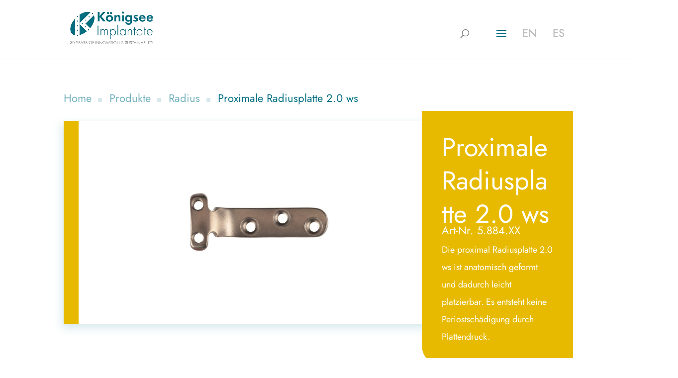

--- FILE ---
content_type: text/html; charset=UTF-8
request_url: https://www.koenigsee-implantate.de/proximale-radiusplatte-2-0-ws/
body_size: 142820
content:
<!DOCTYPE html>
<html lang="de-DE" prefix="og: https://ogp.me/ns#">
<head>
	<meta charset="UTF-8" />
<meta http-equiv="X-UA-Compatible" content="IE=edge">
	<link rel="pingback" href="https://www.koenigsee-implantate.de/xmlrpc.php" />

	<script type="text/javascript">
		document.documentElement.className = 'js';
	</script>
	
	<style id="et-divi-userfonts">@font-face { font-family: "Jost Regular"; font-display: swap;  src: url("https://www.koenigsee-implantate.de/wp-content/uploads/et-fonts/Jost-Regular-1.ttf") format("truetype"); }</style><link rel="alternate" hreflang="en" href="https://www.koenigsee-implantate.de/en/proximal-radius-plate-2-0-as/" />
<link rel="alternate" hreflang="de" href="https://www.koenigsee-implantate.de/proximale-radiusplatte-2-0-ws/" />
<link rel="alternate" hreflang="es" href="https://www.koenigsee-implantate.de/es/placa-de-radio-proximal-2-0-ea/" />
<link rel="alternate" hreflang="x-default" href="https://www.koenigsee-implantate.de/proximale-radiusplatte-2-0-ws/" />
<script type="text/javascript">
			let jqueryParams=[],jQuery=function(r){return jqueryParams=[...jqueryParams,r],jQuery},$=function(r){return jqueryParams=[...jqueryParams,r],$};window.jQuery=jQuery,window.$=jQuery;let customHeadScripts=!1;jQuery.fn=jQuery.prototype={},$.fn=jQuery.prototype={},jQuery.noConflict=function(r){if(window.jQuery)return jQuery=window.jQuery,$=window.jQuery,customHeadScripts=!0,jQuery.noConflict},jQuery.ready=function(r){jqueryParams=[...jqueryParams,r]},$.ready=function(r){jqueryParams=[...jqueryParams,r]},jQuery.load=function(r){jqueryParams=[...jqueryParams,r]},$.load=function(r){jqueryParams=[...jqueryParams,r]},jQuery.fn.ready=function(r){jqueryParams=[...jqueryParams,r]},$.fn.ready=function(r){jqueryParams=[...jqueryParams,r]};</script>
<!-- Suchmaschinen-Optimierung durch Rank Math PRO - https://rankmath.com/ -->
<title>Proximale Radiusplatte 2.0 ws &raquo; Implantate aus Koenigsee</title>
<meta name="description" content="Cras dapibus. Vivamus elementum semper nisi. Aenean vulputate eleifend tellus. Aenean ..."/>
<meta name="robots" content="follow, index, max-snippet:-1, max-video-preview:-1, max-image-preview:large"/>
<link rel="canonical" href="https://www.koenigsee-implantate.de/proximale-radiusplatte-2-0-ws/" />
<meta property="og:locale" content="de_DE" />
<meta property="og:type" content="article" />
<meta property="og:title" content="Proximale Radiusplatte 2.0 ws &raquo; Implantate aus Koenigsee" />
<meta property="og:description" content="Cras dapibus. Vivamus elementum semper nisi. Aenean vulputate eleifend tellus. Aenean ..." />
<meta property="og:url" content="https://www.koenigsee-implantate.de/proximale-radiusplatte-2-0-ws/" />
<meta property="og:site_name" content="Implantate aus Koenigsee" />
<meta property="article:section" content="Produkte" />
<meta property="og:updated_time" content="2023-09-28T08:55:25+02:00" />
<meta property="og:image" content="https://www.koenigsee-implantate.de/wp-content/uploads/2021/12/588423_proximale_radiusplatte_2.0_ws_web_5f033ac2.jpg" />
<meta property="og:image:secure_url" content="https://www.koenigsee-implantate.de/wp-content/uploads/2021/12/588423_proximale_radiusplatte_2.0_ws_web_5f033ac2.jpg" />
<meta property="og:image:width" content="1920" />
<meta property="og:image:height" content="1080" />
<meta property="og:image:alt" content="proximale_radiusplatte_2.0_ws" />
<meta property="og:image:type" content="image/jpeg" />
<meta property="article:published_time" content="2021-12-29T12:06:26+01:00" />
<meta property="article:modified_time" content="2023-09-28T08:55:25+02:00" />
<meta name="twitter:card" content="summary_large_image" />
<meta name="twitter:title" content="Proximale Radiusplatte 2.0 ws &raquo; Implantate aus Koenigsee" />
<meta name="twitter:description" content="Cras dapibus. Vivamus elementum semper nisi. Aenean vulputate eleifend tellus. Aenean ..." />
<meta name="twitter:image" content="https://www.koenigsee-implantate.de/wp-content/uploads/2021/12/588423_proximale_radiusplatte_2.0_ws_web_5f033ac2.jpg" />
<meta name="twitter:label1" content="Verfasst von" />
<meta name="twitter:data1" content="KI-Admin" />
<meta name="twitter:label2" content="Lesedauer" />
<meta name="twitter:data2" content="11 Minuten" />
<script type="application/ld+json" class="rank-math-schema">{"@context":"https://schema.org","@graph":[{"@type":"Place","@id":"https://www.koenigsee-implantate.de/#place","address":{"@type":"PostalAddress","streetAddress":"Am Sand 4, OT Aschau","addressLocality":"Allendorf","addressRegion":"Th\u00fcringen","postalCode":"07426","addressCountry":"Deutschland"}},{"@type":["MedicalOrganization","Organization"],"@id":"https://www.koenigsee-implantate.de/#organization","name":"K\u00f6nigsee Implantate","url":"https://www.koenigsee-implantate.de","email":"info@koenigsee-implantate.de","address":{"@type":"PostalAddress","streetAddress":"Am Sand 4, OT Aschau","addressLocality":"Allendorf","addressRegion":"Th\u00fcringen","postalCode":"07426","addressCountry":"Deutschland"},"logo":{"@type":"ImageObject","@id":"https://www.koenigsee-implantate.de/#logo","url":"https://www.koenigsee-implantate.de/wp-content/uploads/2021/12/koenigsee-implantate-logo.png","contentUrl":"https://www.koenigsee-implantate.de/wp-content/uploads/2021/12/koenigsee-implantate-logo.png","caption":"K\u00f6nigsee Implantate","inLanguage":"de","width":"520","height":"202"},"location":{"@id":"https://www.koenigsee-implantate.de/#place"}},{"@type":"WebSite","@id":"https://www.koenigsee-implantate.de/#website","url":"https://www.koenigsee-implantate.de","name":"K\u00f6nigsee Implantate","publisher":{"@id":"https://www.koenigsee-implantate.de/#organization"},"inLanguage":"de"},{"@type":"ImageObject","@id":"https://www.koenigsee-implantate.de/wp-content/uploads/2021/12/588423_proximale_radiusplatte_2.0_ws_web_5f033ac2.jpg","url":"https://www.koenigsee-implantate.de/wp-content/uploads/2021/12/588423_proximale_radiusplatte_2.0_ws_web_5f033ac2.jpg","width":"1920","height":"1080","caption":"proximale_radiusplatte_2.0_ws","inLanguage":"de"},{"@type":"WebPage","@id":"https://www.koenigsee-implantate.de/proximale-radiusplatte-2-0-ws/#webpage","url":"https://www.koenigsee-implantate.de/proximale-radiusplatte-2-0-ws/","name":"Proximale Radiusplatte 2.0 ws &raquo; Implantate aus Koenigsee","datePublished":"2021-12-29T12:06:26+01:00","dateModified":"2023-09-28T08:55:25+02:00","isPartOf":{"@id":"https://www.koenigsee-implantate.de/#website"},"primaryImageOfPage":{"@id":"https://www.koenigsee-implantate.de/wp-content/uploads/2021/12/588423_proximale_radiusplatte_2.0_ws_web_5f033ac2.jpg"},"inLanguage":"de"},{"@type":"Person","@id":"https://www.koenigsee-implantate.de/author/ki-admin/","name":"KI-Admin","url":"https://www.koenigsee-implantate.de/author/ki-admin/","image":{"@type":"ImageObject","@id":"https://secure.gravatar.com/avatar/775bef447478f132aa0cec810d507edc411d184f3073d18b75a341082cb4a885?s=96&amp;d=mm&amp;r=g","url":"https://secure.gravatar.com/avatar/775bef447478f132aa0cec810d507edc411d184f3073d18b75a341082cb4a885?s=96&amp;d=mm&amp;r=g","caption":"KI-Admin","inLanguage":"de"},"sameAs":["https://www.koenigsee-implantate.de:444"],"worksFor":{"@id":"https://www.koenigsee-implantate.de/#organization"}},{"@type":"BlogPosting","headline":"Proximale Radiusplatte 2.0 ws &raquo; Implantate aus Koenigsee","datePublished":"2021-12-29T12:06:26+01:00","dateModified":"2023-09-28T08:55:25+02:00","articleSection":"Produkte, Proximaler Radius","author":{"@id":"https://www.koenigsee-implantate.de/author/ki-admin/","name":"KI-Admin"},"publisher":{"@id":"https://www.koenigsee-implantate.de/#organization"},"description":"Cras dapibus. Vivamus elementum semper nisi. Aenean vulputate eleifend tellus. Aenean ...","name":"Proximale Radiusplatte 2.0 ws &raquo; Implantate aus Koenigsee","@id":"https://www.koenigsee-implantate.de/proximale-radiusplatte-2-0-ws/#richSnippet","isPartOf":{"@id":"https://www.koenigsee-implantate.de/proximale-radiusplatte-2-0-ws/#webpage"},"image":{"@id":"https://www.koenigsee-implantate.de/wp-content/uploads/2021/12/588423_proximale_radiusplatte_2.0_ws_web_5f033ac2.jpg"},"inLanguage":"de","mainEntityOfPage":{"@id":"https://www.koenigsee-implantate.de/proximale-radiusplatte-2-0-ws/#webpage"}}]}</script>
<!-- /Rank Math WordPress SEO Plugin -->

<link rel='dns-prefetch' href='//challenges.cloudflare.com' />
<link rel='dns-prefetch' href='//www.googletagmanager.com' />
<link rel="alternate" type="application/rss+xml" title="Implantate aus Koenigsee &raquo; Feed" href="https://www.koenigsee-implantate.de/feed/" />
<link rel="alternate" type="application/rss+xml" title="Implantate aus Koenigsee &raquo; Kommentar-Feed" href="https://www.koenigsee-implantate.de/comments/feed/" />
<link rel="alternate" type="text/calendar" title="Implantate aus Koenigsee &raquo; iCal Feed" href="https://www.koenigsee-implantate.de/weiterbildungen-uebersicht/?ical=1" />
<link rel="alternate" title="oEmbed (JSON)" type="application/json+oembed" href="https://www.koenigsee-implantate.de/wp-json/oembed/1.0/embed?url=https%3A%2F%2Fwww.koenigsee-implantate.de%2Fproximale-radiusplatte-2-0-ws%2F" />
<link rel="alternate" title="oEmbed (XML)" type="text/xml+oembed" href="https://www.koenigsee-implantate.de/wp-json/oembed/1.0/embed?url=https%3A%2F%2Fwww.koenigsee-implantate.de%2Fproximale-radiusplatte-2-0-ws%2F&#038;format=xml" />
<meta content="Divi Child v.4.14.2.1638534800" name="generator"/><link rel='stylesheet' id='wpml-menu-item-0-css' href='https://www.koenigsee-implantate.de/wp-content/plugins/sitepress-multilingual-cms/templates/language-switchers/menu-item/style.min.css?ver=1' type='text/css' media='all' />
<style id='wpml-menu-item-0-inline-css' type='text/css'>
.wpml-ls-slot-34, .wpml-ls-slot-34 a, .wpml-ls-slot-34 a:visited{color:#bcbcbc;}.wpml-ls-slot-34:hover, .wpml-ls-slot-34:hover a, .wpml-ls-slot-34 a:hover{color:#006f81;}.wpml-ls-slot-34.wpml-ls-current-language, .wpml-ls-slot-34.wpml-ls-current-language a, .wpml-ls-slot-34.wpml-ls-current-language a:visited{color:#bcbcbc;}.wpml-ls-slot-34.wpml-ls-current-language:hover, .wpml-ls-slot-34.wpml-ls-current-language:hover a, .wpml-ls-slot-34.wpml-ls-current-language a:hover{color:#006f81;}
/*# sourceURL=wpml-menu-item-0-inline-css */
</style>
<link rel='stylesheet' id='divi-event-calendar-module-styles-css' href='https://www.koenigsee-implantate.de/wp-content/plugins/divi-event-calendar-module/styles/style.min.css?ver=1.0.0' type='text/css' media='all' />
<link rel='stylesheet' id='divi-plus-styles-css' href='https://www.koenigsee-implantate.de/wp-content/plugins/divi-plus/styles/style.min.css?ver=1.20.0' type='text/css' media='all' />
<link rel='stylesheet' id='borlabs-cookie-custom-css' href='https://www.koenigsee-implantate.de/wp-content/cache/borlabs-cookie/1/borlabs-cookie-1-de.css?ver=3.3.23-56' type='text/css' media='all' />
<link rel='stylesheet' id='video-js-css' href='https://www.koenigsee-implantate.de/wp-content/plugins/video-embed-thumbnail-generator/video-js/video-js.min.css?ver=8.5.2' type='text/css' media='all' />
<link rel='stylesheet' id='video-js-kg-skin-css' href='https://www.koenigsee-implantate.de/wp-content/plugins/video-embed-thumbnail-generator/video-js/kg-video-js-skin.css?ver=4.10.3' type='text/css' media='all' />
<link rel='stylesheet' id='kgvid_video_styles-css' href='https://www.koenigsee-implantate.de/wp-content/plugins/video-embed-thumbnail-generator/src/public/css/videopack-styles.css?ver=4.10.3' type='text/css' media='all' />
<link rel='stylesheet' id='divi-style-parent-css' href='https://www.koenigsee-implantate.de/wp-content/themes/Divi/style-static.min.css?ver=4.27.5' type='text/css' media='all' />
<link rel='stylesheet' id='divi-style-css' href='https://www.koenigsee-implantate.de/wp-content/themes/Koenigsee-Implantate-Divi-Child/style.css?ver=4.27.5' type='text/css' media='all' />
<script type="text/javascript" id="wpml-cookie-js-extra">
/* <![CDATA[ */
var wpml_cookies = {"wp-wpml_current_language":{"value":"de","expires":1,"path":"/"}};
var wpml_cookies = {"wp-wpml_current_language":{"value":"de","expires":1,"path":"/"}};
//# sourceURL=wpml-cookie-js-extra
/* ]]> */
</script>
<script type="text/javascript" src="https://www.koenigsee-implantate.de/wp-content/plugins/sitepress-multilingual-cms/res/js/cookies/language-cookie.js?ver=486900" id="wpml-cookie-js" defer="defer" data-wp-strategy="defer"></script>
<script type="text/javascript" src="https://www.koenigsee-implantate.de/wp-includes/js/jquery/jquery.min.js?ver=3.7.1" id="jquery-core-js"></script>
<script type="text/javascript" src="https://www.koenigsee-implantate.de/wp-includes/js/jquery/jquery-migrate.min.js?ver=3.4.1" id="jquery-migrate-js"></script>
<script type="text/javascript" id="jquery-js-after">
/* <![CDATA[ */
jqueryParams.length&&$.each(jqueryParams,function(e,r){if("function"==typeof r){var n=String(r);n.replace("$","jQuery");var a=new Function("return "+n)();$(document).ready(a)}});
//# sourceURL=jquery-js-after
/* ]]> */
</script>
<script type="text/javascript" id="3d-flip-book-client-locale-loader-js-extra">
/* <![CDATA[ */
var FB3D_CLIENT_LOCALE = {"ajaxurl":"https://www.koenigsee-implantate.de/wp-admin/admin-ajax.php","dictionary":{"Table of contents":"Table of contents","Close":"Close","Bookmarks":"Bookmarks","Thumbnails":"Thumbnails","Search":"Search","Share":"Share","Facebook":"Facebook","Twitter":"Twitter","Email":"Email","Play":"Play","Previous page":"Previous page","Next page":"Next page","Zoom in":"Zoom in","Zoom out":"Zoom out","Fit view":"Fit view","Auto play":"Auto play","Full screen":"Full screen","More":"More","Smart pan":"Smart pan","Single page":"Single page","Sounds":"Sounds","Stats":"Stats","Print":"Print","Download":"Download","Goto first page":"Goto first page","Goto last page":"Goto last page"},"images":"https://www.koenigsee-implantate.de/wp-content/plugins/interactive-3d-flipbook-powered-physics-engine/assets/images/","jsData":{"urls":[],"posts":{"ids_mis":[],"ids":[]},"pages":[],"firstPages":[],"bookCtrlProps":[],"bookTemplates":[]},"key":"3d-flip-book","pdfJS":{"pdfJsLib":"https://www.koenigsee-implantate.de/wp-content/plugins/interactive-3d-flipbook-powered-physics-engine/assets/js/pdf.min.js?ver=4.3.136","pdfJsWorker":"https://www.koenigsee-implantate.de/wp-content/plugins/interactive-3d-flipbook-powered-physics-engine/assets/js/pdf.worker.js?ver=4.3.136","stablePdfJsLib":"https://www.koenigsee-implantate.de/wp-content/plugins/interactive-3d-flipbook-powered-physics-engine/assets/js/stable/pdf.min.js?ver=2.5.207","stablePdfJsWorker":"https://www.koenigsee-implantate.de/wp-content/plugins/interactive-3d-flipbook-powered-physics-engine/assets/js/stable/pdf.worker.js?ver=2.5.207","pdfJsCMapUrl":"https://www.koenigsee-implantate.de/wp-content/plugins/interactive-3d-flipbook-powered-physics-engine/assets/cmaps/"},"cacheurl":"https://www.koenigsee-implantate.de/wp-content/uploads/3d-flip-book/cache/","pluginsurl":"https://www.koenigsee-implantate.de/wp-content/plugins/","pluginurl":"https://www.koenigsee-implantate.de/wp-content/plugins/interactive-3d-flipbook-powered-physics-engine/","thumbnailSize":{"width":"150","height":"150"},"version":"1.16.17"};
//# sourceURL=3d-flip-book-client-locale-loader-js-extra
/* ]]> */
</script>
<script type="text/javascript" src="https://www.koenigsee-implantate.de/wp-content/plugins/interactive-3d-flipbook-powered-physics-engine/assets/js/client-locale-loader.js?ver=1.16.17" id="3d-flip-book-client-locale-loader-js" async="async" data-wp-strategy="async"></script>
<script data-no-optimize="1" data-no-minify="1" data-cfasync="false" nowprocket type="text/javascript" src="https://www.koenigsee-implantate.de/wp-content/cache/borlabs-cookie/1/borlabs-cookie-config-de.json.js?ver=3.3.23-65" id="borlabs-cookie-config-js"></script>
<script data-borlabs-cookie-script-blocker-handle="google_gtagjs" data-borlabs-cookie-script-blocker-id="site-kit-analytics" type="text/template" data-borlabs-cookie-script-blocker-src="https://www.googletagmanager.com/gtag/js?id=G-PTYBBL50KP" id="google_gtagjs-js"></script><script data-borlabs-cookie-script-blocker-handle="google_gtagjs" data-borlabs-cookie-script-blocker-id="site-kit-analytics" type="text/template" id="google_gtagjs-js-after">
/* <![CDATA[ */
window.dataLayer = window.dataLayer || [];function gtag(){dataLayer.push(arguments);}
gtag("set","linker",{"domains":["www.koenigsee-implantate.de"]});
gtag("js", new Date());
gtag("set", "developer_id.dZTNiMT", true);
gtag("config", "G-PTYBBL50KP");
//# sourceURL=google_gtagjs-js-after
/* ]]> */
</script><link rel="https://api.w.org/" href="https://www.koenigsee-implantate.de/wp-json/" /><link rel="alternate" title="JSON" type="application/json" href="https://www.koenigsee-implantate.de/wp-json/wp/v2/posts/1355" /><link rel="EditURI" type="application/rsd+xml" title="RSD" href="https://www.koenigsee-implantate.de/xmlrpc.php?rsd" />
<meta name="generator" content="WordPress 6.9" />
<link rel='shortlink' href='https://www.koenigsee-implantate.de/?p=1355' />
<meta name="generator" content="WPML ver:4.8.6 stt:1,3,2;" />
<meta name="generator" content="Site Kit by Google 1.170.0" /><meta name="tec-api-version" content="v1"><meta name="tec-api-origin" content="https://www.koenigsee-implantate.de"><link rel="alternate" href="https://www.koenigsee-implantate.de/wp-json/tribe/events/v1/" /><meta name="viewport" content="width=device-width, initial-scale=1.0, maximum-scale=1.0, user-scalable=0" /><script nowprocket data-no-optimize="1" data-no-minify="1" data-cfasync="false" data-borlabs-cookie-script-blocker-ignore>
if ('{{ iab-tcf-enabled }}' === '1' && ('0' === '1' || '1' === '1')) {
    window['gtag_enable_tcf_support'] = true;
}
window.dataLayer = window.dataLayer || [];
if (typeof gtag !== 'function') {
    function gtag() {
        dataLayer.push(arguments);
    }
}
gtag('set', 'developer_id.dYjRjMm', true);
if ('0' === '1' || '1' === '1') {
    if (window.BorlabsCookieGoogleConsentModeDefaultSet !== true) {
        let getCookieValue = function (name) {
            return document.cookie.match('(^|;)\\s*' + name + '\\s*=\\s*([^;]+)')?.pop() || '';
        };
        let cookieValue = getCookieValue('borlabs-cookie-gcs');
        let consentsFromCookie = {};
        if (cookieValue !== '') {
            consentsFromCookie = JSON.parse(decodeURIComponent(cookieValue));
        }
        let defaultValues = {
            'ad_storage': 'denied',
            'ad_user_data': 'denied',
            'ad_personalization': 'denied',
            'analytics_storage': 'denied',
            'functionality_storage': 'denied',
            'personalization_storage': 'denied',
            'security_storage': 'denied',
            'wait_for_update': 500,
        };
        gtag('consent', 'default', { ...defaultValues, ...consentsFromCookie });
    }
    window.BorlabsCookieGoogleConsentModeDefaultSet = true;
    let borlabsCookieConsentChangeHandler = function () {
        window.dataLayer = window.dataLayer || [];
        if (typeof gtag !== 'function') { function gtag(){dataLayer.push(arguments);} }

        let getCookieValue = function (name) {
            return document.cookie.match('(^|;)\\s*' + name + '\\s*=\\s*([^;]+)')?.pop() || '';
        };
        let cookieValue = getCookieValue('borlabs-cookie-gcs');
        let consentsFromCookie = {};
        if (cookieValue !== '') {
            consentsFromCookie = JSON.parse(decodeURIComponent(cookieValue));
        }

        consentsFromCookie.analytics_storage = BorlabsCookie.Consents.hasConsent('google-analytics-site-kit') ? 'granted' : 'denied';

        BorlabsCookie.CookieLibrary.setCookie(
            'borlabs-cookie-gcs',
            JSON.stringify(consentsFromCookie),
            BorlabsCookie.Settings.automaticCookieDomainAndPath.value ? '' : BorlabsCookie.Settings.cookieDomain.value,
            BorlabsCookie.Settings.cookiePath.value,
            BorlabsCookie.Cookie.getPluginCookie().expires,
            BorlabsCookie.Settings.cookieSecure.value,
            BorlabsCookie.Settings.cookieSameSite.value
        );
    }
    document.addEventListener('borlabs-cookie-consent-saved', borlabsCookieConsentChangeHandler);
    document.addEventListener('borlabs-cookie-handle-unblock', borlabsCookieConsentChangeHandler);
}
if ('0' === '1') {
    document.addEventListener('borlabs-cookie-after-init', function () {
		window.BorlabsCookie.Unblock.unblockScriptBlockerId('site-kit-analytics');
	});
}
</script><style type="text/css" id="custom-background-css">
body.custom-background { background-color: #ffffff; }
</style>
	<meta name="google-site-verification" content="google-site-verification=KYJ0c2JCVnZ0yV-7c5Dnhbb7HFODfKz3TSsb-JkkgYg">

<script>
(function($) {
    $(document).ready(function() {
        $(window).resize(function() {
            $('.et_blog_grid_equal_height').each(function() {
                equalise_articles($(this));
            });
        });

        $('.et_blog_grid_equal_height').each(function() {
            var blog = $(this);

            equalise_articles($(this));

            var observer = new MutationObserver(function(mutations) {
                equalise_articles(blog);
            });
            
            var config = {
                subtree: true,
                childList: true 
            };

            observer.observe(blog[0], config);
        });

        function equalise_articles(blog) {
            var articles = blog.find('article');
            var heights = [];
            
            articles.each(function() {
                var height = 0;
                height += ($(this).find('.et_pb_image_container, .et_main_video_container').length != 0) ? $(this).find('.et_pb_image_container, .et_main_video_container').outerHeight(true) : 0;
                height += $(this).find('.entry-title').outerHeight(true);
                height += ($(this).find('.post-meta').length != 0) ? $(this).find('.post-meta').outerHeight(true) : 0; 
                height += ($(this).find('.post-content').length != 0) ? $(this).find('.post-content').outerHeight(true) : 0;    

                heights.push(height);
            });

            var max_height = Math.max.apply(Math,heights); 

            articles.each(function() {
                $(this).height(max_height);
            });
        }

        $(document).ajaxComplete(function() {
            $('.et_blog_grid_equal_height').imagesLoaded().then(function() {
                $('.et_blog_grid_equal_height').each(function(){
                    equalise_articles($(this));
                });
            });
        });

        $.fn.imagesLoaded = function() {
            var $imgs = this.find('img[src!=""]');
            var dfds = [];

            if (!$imgs.length) {
                return $.Deferred().resolve().promise();
            }            

            $imgs.each(function(){
                var dfd = $.Deferred();
                dfds.push(dfd);
                var img = new Image();

                img.onload = function() {
                    dfd.resolve();
                };

                img.onerror = function() {
                    dfd.resolve(); 
                };

                img.src = this.src;
            });

            return $.when.apply($, dfds);
        }
    });
})(jQuery);
</script>
<script>
    jQuery(function($) {
        $(document).ready(function() {
            $("body ul.et_mobile_menu li.menu-item-has-children, body ul.et_mobile_menu  li.page_item_has_children").append('<a href="#" class="mobile-toggle"></a>');
            $('ul.et_mobile_menu li.menu-item-has-children .mobile-toggle, ul.et_mobile_menu li.page_item_has_children .mobile-toggle').click(function(event) {
                event.preventDefault();
                $(this).parent('li').toggleClass('dt-open');
                $(this).parent('li').find('ul.children').first().toggleClass('visible');
                $(this).parent('li').find('ul.sub-menu').first().toggleClass('visible');
            });
            iconFINAL = 'P';
            $('body ul.et_mobile_menu li.menu-item-has-children, body ul.et_mobile_menu li.page_item_has_children').attr('data-icon', iconFINAL);
            $('.mobile-toggle').on('mouseover', function() {
                $(this).parent().addClass('is-hover');
            }).on('mouseout', function() {
                $(this).parent().removeClass('is-hover');
            })
        });
    }); 
</script>

<script>
(function($) {
$(document).ready(function() {
    if ($(window).width() < 1810) {
        $('li.wpml-ls-first-item, li.wpml-ls-last-item').insertAfter('#logo');
    }
});
})(jQuery);
</script><link rel="icon" href="https://www.koenigsee-implantate.de/wp-content/uploads/2021/12/cropped-koenigsee-implantate-favicon-32x32.png" sizes="32x32" />
<link rel="icon" href="https://www.koenigsee-implantate.de/wp-content/uploads/2021/12/cropped-koenigsee-implantate-favicon-192x192.png" sizes="192x192" />
<link rel="apple-touch-icon" href="https://www.koenigsee-implantate.de/wp-content/uploads/2021/12/cropped-koenigsee-implantate-favicon-180x180.png" />
<meta name="msapplication-TileImage" content="https://www.koenigsee-implantate.de/wp-content/uploads/2021/12/cropped-koenigsee-implantate-favicon-270x270.png" />
<style id="et-divi-customizer-global-cached-inline-styles">body,.et_pb_column_1_2 .et_quote_content blockquote cite,.et_pb_column_1_2 .et_link_content a.et_link_main_url,.et_pb_column_1_3 .et_quote_content blockquote cite,.et_pb_column_3_8 .et_quote_content blockquote cite,.et_pb_column_1_4 .et_quote_content blockquote cite,.et_pb_blog_grid .et_quote_content blockquote cite,.et_pb_column_1_3 .et_link_content a.et_link_main_url,.et_pb_column_3_8 .et_link_content a.et_link_main_url,.et_pb_column_1_4 .et_link_content a.et_link_main_url,.et_pb_blog_grid .et_link_content a.et_link_main_url,body .et_pb_bg_layout_light .et_pb_post p,body .et_pb_bg_layout_dark .et_pb_post p{font-size:22px}.et_pb_slide_content,.et_pb_best_value{font-size:25px}body{color:#555555}h1,h2,h3,h4,h5,h6{color:#555555}body{line-height:1.6em}#et_search_icon:hover,.mobile_menu_bar:before,.mobile_menu_bar:after,.et_toggle_slide_menu:after,.et-social-icon a:hover,.et_pb_sum,.et_pb_pricing li a,.et_pb_pricing_table_button,.et_overlay:before,.entry-summary p.price ins,.et_pb_member_social_links a:hover,.et_pb_widget li a:hover,.et_pb_filterable_portfolio .et_pb_portfolio_filters li a.active,.et_pb_filterable_portfolio .et_pb_portofolio_pagination ul li a.active,.et_pb_gallery .et_pb_gallery_pagination ul li a.active,.wp-pagenavi span.current,.wp-pagenavi a:hover,.nav-single a,.tagged_as a,.posted_in a{color:#006f81}.et_pb_contact_submit,.et_password_protected_form .et_submit_button,.et_pb_bg_layout_light .et_pb_newsletter_button,.comment-reply-link,.form-submit .et_pb_button,.et_pb_bg_layout_light .et_pb_promo_button,.et_pb_bg_layout_light .et_pb_more_button,.et_pb_contact p input[type="checkbox"]:checked+label i:before,.et_pb_bg_layout_light.et_pb_module.et_pb_button{color:#006f81}.footer-widget h4{color:#006f81}.et-search-form,.nav li ul,.et_mobile_menu,.footer-widget li:before,.et_pb_pricing li:before,blockquote{border-color:#006f81}.et_pb_counter_amount,.et_pb_featured_table .et_pb_pricing_heading,.et_quote_content,.et_link_content,.et_audio_content,.et_pb_post_slider.et_pb_bg_layout_dark,.et_slide_in_menu_container,.et_pb_contact p input[type="radio"]:checked+label i:before{background-color:#006f81}.container,.et_pb_row,.et_pb_slider .et_pb_container,.et_pb_fullwidth_section .et_pb_title_container,.et_pb_fullwidth_section .et_pb_title_featured_container,.et_pb_fullwidth_header:not(.et_pb_fullscreen) .et_pb_fullwidth_header_container{max-width:1920px}.et_boxed_layout #page-container,.et_boxed_layout.et_non_fixed_nav.et_transparent_nav #page-container #top-header,.et_boxed_layout.et_non_fixed_nav.et_transparent_nav #page-container #main-header,.et_fixed_nav.et_boxed_layout #page-container #top-header,.et_fixed_nav.et_boxed_layout #page-container #main-header,.et_boxed_layout #page-container .container,.et_boxed_layout #page-container .et_pb_row{max-width:2080px}a{color:#006f81}.et_secondary_nav_enabled #page-container #top-header{background-color:#ffffff!important}#et-secondary-nav li ul{background-color:#ffffff}#et-secondary-nav li ul{background-color:#006f81}#top-header,#top-header a{color:#555555}.et_header_style_centered .mobile_nav .select_page,.et_header_style_split .mobile_nav .select_page,.et_nav_text_color_light #top-menu>li>a,.et_nav_text_color_dark #top-menu>li>a,#top-menu a,.et_mobile_menu li a,.et_nav_text_color_light .et_mobile_menu li a,.et_nav_text_color_dark .et_mobile_menu li a,#et_search_icon:before,.et_search_form_container input,span.et_close_search_field:after,#et-top-navigation .et-cart-info{color:rgba(85,85,85,0.6)}.et_search_form_container input::-moz-placeholder{color:rgba(85,85,85,0.6)}.et_search_form_container input::-webkit-input-placeholder{color:rgba(85,85,85,0.6)}.et_search_form_container input:-ms-input-placeholder{color:rgba(85,85,85,0.6)}#main-header .nav li ul a{color:#006f81}#top-menu li a{font-size:18px}body.et_vertical_nav .container.et_search_form_container .et-search-form input{font-size:18px!important}#top-menu li.current-menu-ancestor>a,#top-menu li.current-menu-item>a,#top-menu li.current_page_item>a{color:#006f81}#main-footer{background-color:#006f81}#main-footer .footer-widget h4,#main-footer .widget_block h1,#main-footer .widget_block h2,#main-footer .widget_block h3,#main-footer .widget_block h4,#main-footer .widget_block h5,#main-footer .widget_block h6{color:#006f81}.footer-widget li:before{border-color:#006f81}#footer-widgets .footer-widget li:before{top:15.7px}.bottom-nav,.bottom-nav a,.bottom-nav li.current-menu-item a{color:#ffffff}#et-footer-nav .bottom-nav li.current-menu-item a{color:#ffffff}#footer-info,#footer-info a{color:#ffffff}#footer-bottom .et-social-icon a{color:#ffffff}body .et_pb_button{font-size:24px;border-color:rgba(255,255,255,0);border-radius:0px}body.et_pb_button_helper_class .et_pb_button,body.et_pb_button_helper_class .et_pb_module.et_pb_button{color:#555555}body .et_pb_button:after{content:'9';font-size:24px;color:#555555}@media only screen and (min-width:981px){.et_pb_section{padding:3% 0}.et_pb_fullwidth_section{padding:0}.et_header_style_left #et-top-navigation,.et_header_style_split #et-top-navigation{padding:55px 0 0 0}.et_header_style_left #et-top-navigation nav>ul>li>a,.et_header_style_split #et-top-navigation nav>ul>li>a{padding-bottom:55px}.et_header_style_split .centered-inline-logo-wrap{width:110px;margin:-110px 0}.et_header_style_split .centered-inline-logo-wrap #logo{max-height:110px}.et_pb_svg_logo.et_header_style_split .centered-inline-logo-wrap #logo{height:110px}.et_header_style_centered #top-menu>li>a{padding-bottom:20px}.et_header_style_slide #et-top-navigation,.et_header_style_fullscreen #et-top-navigation{padding:46px 0 46px 0!important}.et_header_style_centered #main-header .logo_container{height:110px}#logo{max-height:80%}.et_pb_svg_logo #logo{height:80%}.et_header_style_centered.et_hide_primary_logo #main-header:not(.et-fixed-header) .logo_container,.et_header_style_centered.et_hide_fixed_logo #main-header.et-fixed-header .logo_container{height:19.8px}.et_header_style_left .et-fixed-header #et-top-navigation,.et_header_style_split .et-fixed-header #et-top-navigation{padding:55px 0 0 0}.et_header_style_left .et-fixed-header #et-top-navigation nav>ul>li>a,.et_header_style_split .et-fixed-header #et-top-navigation nav>ul>li>a{padding-bottom:55px}.et_header_style_centered header#main-header.et-fixed-header .logo_container{height:110px}.et_header_style_split #main-header.et-fixed-header .centered-inline-logo-wrap{width:110px;margin:-110px 0}.et_header_style_split .et-fixed-header .centered-inline-logo-wrap #logo{max-height:110px}.et_pb_svg_logo.et_header_style_split .et-fixed-header .centered-inline-logo-wrap #logo{height:110px}.et_header_style_slide .et-fixed-header #et-top-navigation,.et_header_style_fullscreen .et-fixed-header #et-top-navigation{padding:46px 0 46px 0!important}.et_fixed_nav #page-container .et-fixed-header#top-header{background-color:#006f81!important}.et_fixed_nav #page-container .et-fixed-header#top-header #et-secondary-nav li ul{background-color:#006f81}.et-fixed-header #top-menu a,.et-fixed-header #et_search_icon:before,.et-fixed-header #et_top_search .et-search-form input,.et-fixed-header .et_search_form_container input,.et-fixed-header .et_close_search_field:after,.et-fixed-header #et-top-navigation .et-cart-info{color:#555555!important}.et-fixed-header .et_search_form_container input::-moz-placeholder{color:#555555!important}.et-fixed-header .et_search_form_container input::-webkit-input-placeholder{color:#555555!important}.et-fixed-header .et_search_form_container input:-ms-input-placeholder{color:#555555!important}.et-fixed-header #top-menu li.current-menu-ancestor>a,.et-fixed-header #top-menu li.current-menu-item>a,.et-fixed-header #top-menu li.current_page_item>a{color:#006f81!important}.et-fixed-header#top-header a{color:#555555}}@media only screen and (min-width:2400px){.et_pb_row{padding:48px 0}.et_pb_section{padding:72px 0}.single.et_pb_pagebuilder_layout.et_full_width_page .et_post_meta_wrapper{padding-top:144px}.et_pb_fullwidth_section{padding:0}}h1,h1.et_pb_contact_main_title,.et_pb_title_container h1{font-size:62px}h2,.product .related h2,.et_pb_column_1_2 .et_quote_content blockquote p{font-size:53px}h3{font-size:45px}h4,.et_pb_circle_counter h3,.et_pb_number_counter h3,.et_pb_column_1_3 .et_pb_post h2,.et_pb_column_1_4 .et_pb_post h2,.et_pb_blog_grid h2,.et_pb_column_1_3 .et_quote_content blockquote p,.et_pb_column_3_8 .et_quote_content blockquote p,.et_pb_column_1_4 .et_quote_content blockquote p,.et_pb_blog_grid .et_quote_content blockquote p,.et_pb_column_1_3 .et_link_content h2,.et_pb_column_3_8 .et_link_content h2,.et_pb_column_1_4 .et_link_content h2,.et_pb_blog_grid .et_link_content h2,.et_pb_column_1_3 .et_audio_content h2,.et_pb_column_3_8 .et_audio_content h2,.et_pb_column_1_4 .et_audio_content h2,.et_pb_blog_grid .et_audio_content h2,.et_pb_column_3_8 .et_pb_audio_module_content h2,.et_pb_column_1_3 .et_pb_audio_module_content h2,.et_pb_gallery_grid .et_pb_gallery_item h3,.et_pb_portfolio_grid .et_pb_portfolio_item h2,.et_pb_filterable_portfolio_grid .et_pb_portfolio_item h2{font-size:37px}h5{font-size:32px}h6{font-size:29px}.et_pb_slide_description .et_pb_slide_title{font-size:94px}.et_pb_gallery_grid .et_pb_gallery_item h3,.et_pb_portfolio_grid .et_pb_portfolio_item h2,.et_pb_filterable_portfolio_grid .et_pb_portfolio_item h2,.et_pb_column_1_4 .et_pb_audio_module_content h2{font-size:32px}	h1,h2,h3,h4,h5,h6{font-family:'Jost Regular',Helvetica,Arial,Lucida,sans-serif}body,input,textarea,select{font-family:'Jost Regular',Helvetica,Arial,Lucida,sans-serif}#main-header,#et-top-navigation{font-family:'Jost Regular',Helvetica,Arial,Lucida,sans-serif}@media only screen and (max-width:981px){body,html{overflow-x:hidden}}h1{font-size:52px!important}h2{font-size:46px!important}@media (min-width:768px) and (max-width:1024px){h1{font-size:42px!important}h2{font-size:36px!important}}@media (min-width:320px) and (max-width:767px){h1{font-size:36px!important}h2{font-size:32px!important}}.media-attachments-filter-heading{font-size:18px!important}.media-attachments-filter-heading,.media-frame-menu-heading{font-size:18px!important}html .media-modal.wp-core-ui .media-frame-title h1,html .media-modal.wp-core-ui .media-frame-title h2,html .media-modal.wp-core-ui .media-sidebar h1,html .media-modal.wp-core-ui .media-sidebar h2{font-size:30px!important}#et-top-navigation{font-weight:300!important}nav#top-menu-nav,#top-menu,nav.et-menu-nav,.et-menu{margin-right:40px}.wpml-ls-slot-34,.wpml-ls-slot-34 a,.wpml-ls-slot-34 a:visited{right:-100px!important}#et_top_search{right:10px!important}@media (max-width:980px){.et_fixed_nav #main-header{position:fixed!important}}@media (min-width:981px) and (max-width:1810px){li.wpml-ls-first-item{position:absolute!important;top:55px!important;left:90%!important;z-index:999999!important;list-style-type:none!important}li.wpml-ls-last-item{position:absolute!important;top:55px!important;left:96%!important;z-index:9999999!important;list-style-type:none!important;color:#555555!important}div#top-header{display:none}.et_search_outer{top:25px!important}#et_search_icon::before{margin-top:7px!important}#et_top_search{right:10vw!important}.et_header_style_left #et-top-navigation .mobile_menu_bar{margin-right:10vw!important;margin-top:7px!important}}@media only screen and (max-width:981px){li.wpml-ls-first-item{position:absolute!important;top:25px!important;left:82%!important;z-index:999999!important;list-style-type:none!important}li.wpml-ls-last-item{position:absolute!important;top:25px!important;left:95%!important;z-index:9999999!important;list-style-type:none!important;color:#555555!important}div#top-header{display:none}.et_search_outer{top:25px!important}#et_search_icon::before{margin-top:5px!important}#et_top_search{right:6vw!important}.et_header_style_left #et-top-navigation .mobile_menu_bar{margin-right:18vw!important;margin-top:7px!important}}.entry-title{font-weight:500!important}@media (min-width:980px) and (max-width:1810px){#et_mobile_nav_menu{display:block}#et_top_search{margin:0 80px 0 0!important}#top-menu{display:none}}.dipl_blog_slider_0 .dipl_blog_slider_post{background-color:rgba(255,255,255,0)!important}.dipl_blog_slider .layout1 .dipl_blog_slider_image_wrapper{width:75%!important;margin-top:40px!important;z-index:0}.dipl_blog_slider .layout1 .dipl_blog_slider_image_wrapper+.dipl_blog_slider_content_wrapper{position:absolute!important;z-index:10!important;right:0!important;background-color:#73b1bd!important;border-radius:0 0 0 40px!important}.dipl_blog_slider .layout1 .dipl_blog_slider_image_wrapper+.dipl_blog_slider_content_wrapper{width:30%!important;padding:40px!important}.dipl_swiper_wrapper .swiper-pagination-bullet,.dipl_swiper_wrapper .swiper-pagination-bullet-active{width:25px!important;height:25px!important}@media (min-width:320px) and (max-width:767px){.et_pb_fullwidth_slider_0 .et_pb_slide_description,.et_pb_slider_fullwidth_off.et_pb_fullwidth_slider_0 .et_pb_slide_description{padding-top:289px;padding-bottom:200px!important}}.dipl_blog_slider .layout3 .dipl_blog_slider_image_wrapper img{border-radius:0 0 0 40px!important}@media all and (min-width:1026px) and (max-width:1405px){.dipl_blog_slider .layout1 .dipl_blog_slider_image_wrapper+.dipl_blog_slider_content_wrapper{width:auto!important;padding:40px!important;top:25vh;margin-left:40px!important}.dipl_blog_slider .layout1 .dipl_blog_slider_image_wrapper{width:90%!important;margin-top:40px!important;z-index:0}.dipl_blog_slider_0,.dipl_blog_slider_0 .dipl_blog_slider_container .swiper-container{max-height:600px!important;padding-bottom:15vh!important}}@media all and (min-width:815px) and (max-width:1025px){.dipl_blog_slider .layout1 .dipl_blog_slider_image_wrapper+.dipl_blog_slider_content_wrapper{width:auto!important;padding:40px!important;top:25vh!important;margin-left:40px!important}.dipl_blog_slider .layout1 .dipl_blog_slider_image_wrapper{width:90%!important;margin-top:40px!important;z-index:0}.dipl_blog_slider_0,.dipl_blog_slider_0 .dipl_blog_slider_container .swiper-container{max-height:600px!important;padding-bottom:20vh!important}}@media all and (min-width:573px) and (max-width:814px){.dipl_blog_slider .layout1 .dipl_blog_slider_image_wrapper+.dipl_blog_slider_content_wrapper{width:auto!important;padding:40px!important;top:20vh!important;margin-left:40px!important}.dipl_blog_slider_0,.dipl_blog_slider_0 .dipl_blog_slider_container .swiper-container{max-height:600px!important;padding-bottom:25vh!important}.dipl_blog_slider .layout1 .dipl_blog_slider_image_wrapper{width:90%!important}}@media all and (max-width:572px){.dipl_blog_slider .layout1 .dipl_blog_slider_image_wrapper+.dipl_blog_slider_content_wrapper{width:auto!important;padding:40px!important;top:15vh!important;margin-left:40px!important}.dipl_blog_slider_0,.dipl_blog_slider_0 .dipl_blog_slider_container .swiper-container{max-height:680px!important;padding-bottom:30vh!important}.dipl_blog_slider .layout1 .dipl_blog_slider_image_wrapper{margin-top:0!important;margin-bottom:350px!important}.dipl_swiper_wrapper .swiper-container{height:620px!important}.dipl_blog_slider .layout1 .dipl_blog_slider_image_wrapper{width:90%!important}.dipl_blog_slider_post_title{font-size:24px!important;line-height:1.3em!important}}.ki-bullet-point ul{list-style-type:none!important}.ki-bullet-point li{text-indent:-14px}.ki-bullet-point ul li:before{content:'▪ '!important;color:#006f81!important}.logo_helper{margin-left:-5px!important}.dipl_button_item .dipl_button_text{line-height:1!important}.hiding-subcategories .post-categories a:not(:first-child){display:none!important}.et_pb_blog_0 .et_pb_blog_grid .et_pb_post{border-radius:0 0 0 40px!important}@media all and (min-width:981px) and (max-width:1540px){.text-rechts{width:90%!important;top:-40px!important;margin-left:40px!important;margin-right:40px!important}.bild-links{width:85%!important}.text-links{width:90%!important;top:-40px!important;margin-left:40px!important;margin-right:40px!important}.bild-rechts{width:85%!important}}.infoblatt-download,.infoblatt-download:hover,.infoblatt-download::after{color:#ee7500!important;border-color:RGBA(255,255,255,0)!important;font-size:24px;background-color:#FFFFFF!important}@media all and (max-width:572px){.infoblatt-download,.infoblatt-download:hover,.infoblatt-download::after{font-size:16px!important}}.eventDate-ecs-icon::before,.eventTime-ecs-icon::before,.venue-ecs-icon::before,.organizer-weburl-ecs-icon::before,.event-location-ecs-icon::before,.organizer-ecs-icon::before{color:#006f81!important}.email-kontakt{padding:0!important;color:#000!important}.fc-center{margin-top:10px!important}.popper,.tooltip{color:#fff!important;background-color:#006f81!important;border:0 solid!important;border-radius:0!important}.tooltip_main .event_detail_style .event_title_style .title_text,.tooltip_main .event_detail_style .event_price_style,.tooltip_main .event_detail_style .start_time,.tooltip_main .event_detail_style .end_time,.tooltip_main .event_detail_style .tooltip_event_time,.tooltip_main .event_detail_style .event_category_style,.tooltip_main .event_detail_style .event_website_url_style,.tooltip_main .event_detail_style .event_venue_style,.tooltip_main .event_detail_style .event_organizer_style,.tooltip_main .event_detail_style .event_address_style,.tooltip_main .event_detail_style .event_excerpt_style{color:#FFFFFF!important;text-align:left!important}.fc-widget-content{border-width:1px!important}.fc-event-container{padding:6px 8px!important}.et_pb_scroll_top.et-pb-icon{background:rgba(0,111,129,0.5)!important;border-radius:0!important;color:#fff}.et_pb_preload,.et_pb_section.et_pb_section_video.et_pb_preload{background-color:#73b1bd!important}.et_pb_preload:before{display:none!important}::-moz-selection{background:#006f81;color:#fff}::selection{background:#006f81;color:#fff}.et-pb-contact-message{color:#ee7500!important;font-size:20px!important}.et_blog_grid_equal_height article{overflow:hidden}h1,h2,h3,h4,h5,h6{line-height:1.3em!important}.entry-title{line-height:1.3em!important}.et_pb_code_inner{top:12px!important}@media (min-width:1130px) and (max-width:1670px){h4{font-size:24px!important;line-height:1.1em!important}}@media (min-width:962px) and (max-width:1129px){h4{font-size:24px!important;line-height:1em!important}}@media all and (max-width:572px){h4,.dipl_blog_slider_post_title{font-size:24px!important;line-height:1em!important}}@media (min-width:981px) and (max-width:1450px){#call-to-action-section{padding-bottom:15%!important}#call-to-action-row{width:103%!important;position:absolute!important;top:-40%!important;right:-10%!important;left:0!important;transform:none!important}.et_pb_blurb_content{max-width:100%!important}}.et_pb_blurb_position_left .et_pb_blurb_container{padding-left:0!important}.dipl_item_content_inner{background-color:#73b1bd!important}.et-pb-controllers a{background-color:#fff!important;border-radius:0!important;width:25px;height:25px;margin-right:10px;padding:0;opacity:.5}#et_mobile_nav_menu .mobile_nav.opened .mobile_menu_bar::before,.et_pb_module.et_pb_menu .et_mobile_nav_menu .mobile_nav.opened .mobile_menu_bar::before{content:'\4d'}@media (max-width:980px){#et_search_icon::before{top:0px!important}}@media (max-width:980px){#et_top_search{margin:0 25vw 0 0!important;float:right!important}}ul.et_mobile_menu li.menu-item-has-children .mobile-toggle,ul.et_mobile_menu li.page_item_has_children .mobile-toggle,.et-db #et-boc .et-l ul.et_mobile_menu li.menu-item-has-children .mobile-toggle,.et-db #et-boc .et-l ul.et_mobile_menu li.page_item_has_children .mobile-toggle{width:44px;height:100%;padding:0px!important;max-height:44px;border:none;position:absolute;right:0px;top:0px;z-index:999;background-color:transparent}ul.et_mobile_menu>li.menu-item-has-children,ul.et_mobile_menu>li.page_item_has_children,ul.et_mobile_menu>li.menu-item-has-children .sub-menu li.menu-item-has-children,.et-db #et-boc .et-l ul.et_mobile_menu>li.menu-item-has-children,.et-db #et-boc .et-l ul.et_mobile_menu>li.page_item_has_children,.et-db #et-boc .et-l ul.et_mobile_menu>li.menu-item-has-children .sub-menu li.menu-item-has-children{position:relative}.et_mobile_menu .menu-item-has-children>a,.et-db #et-boc .et-l .et_mobile_menu .menu-item-has-children>a{background-color:transparent}ul.et_mobile_menu .menu-item-has-children .sub-menu,#main-header ul.et_mobile_menu .menu-item-has-children .sub-menu,.et-db #et-boc .et-l ul.et_mobile_menu .menu-item-has-children .sub-menu,.et-db #main-header ul.et_mobile_menu .menu-item-has-children .sub-menu{display:none!important;visibility:hidden!important}ul.et_mobile_menu .menu-item-has-children .sub-menu.visible,#main-header ul.et_mobile_menu .menu-item-has-children .sub-menu.visible,.et-db #et-boc .et-l ul.et_mobile_menu .menu-item-has-children .sub-menu.visible,.et-db #main-header ul.et_mobile_menu .menu-item-has-children .sub-menu.visible{display:block!important;visibility:visible!important}ul.et_mobile_menu li.menu-item-has-children .mobile-toggle,.et-db #et-boc .et-l ul.et_mobile_menu li.menu-item-has-children .mobile-toggle{text-align:center;opacity:1}ul.et_mobile_menu li.menu-item-has-children .mobile-toggle::after,.et-db #et-boc .et-l ul.et_mobile_menu li.menu-item-has-children .mobile-toggle::after{top:10px;position:relative;font-family:"ETModules";content:'\33';color:#006f81;background:#f0f3f6;border-radius:50%;padding:3px}ul.et_mobile_menu li.menu-item-has-children.dt-open>.mobile-toggle::after,.et-db #et-boc .et-l ul.et_mobile_menu li.menu-item-has-children.dt-open>.mobile-toggle::after{content:'\32'}.et_pb_menu_0.et_pb_menu .et_mobile_menu:after{position:absolute;right:5%;margin-left:-20px;top:-14px;width:0;height:0;content:'';border-left:20px solid transparent;border-right:20px solid transparent;border-bottom:20px solid #ffffff}.mobile_menu_bar{position:relative;display:block;bottom:10px;line-height:0}.et_pb_menu_0.et_pb_menu .et_mobile_menu,.et_pb_menu_0.et_pb_menu .et_mobile_menu ul{background-color:#ffffff!important;border-radius:10px}.form-row{display:flex;flex-wrap:wrap;margin-bottom:20px;gap:20px}.form-col{flex:1;min-width:200px}.form-col.full{flex:100%}.form-col.half{flex:0 0 calc(50% - 10px)}.form-col.third{flex:0 0 calc(33.333% - 13.333px)}.form-col.quarter{flex:0 0 calc(25% - 15px)}.wpcf7 input[type="text"],.wpcf7 input[type="email"],.wpcf7 input[type="tel"],.wpcf7 textarea,.wpcf7 select{width:100%;padding:10px 14px;border:1px solid #ccc;border-radius:0;background-color:#fff;box-shadow:0 2px 9px #bad6dd;font-size:16px}.wpcf7 textarea{min-height:140px;resize:vertical}.wpcf7-submit{background-color:#007bff;color:#fff;padding:12px 32px;border:none;border-radius:0;font-size:16px;cursor:pointer;box-shadow:0 2px 9px #bad6dd;margin-top:10px}#quiz{font-weight:bold;color:#007bff}.wpcf7-submit{background-color:#006f81;color:#fff;padding:12px 32px;border:none;border-radius:0;font-size:16px;cursor:pointer;box-shadow:0 2px 9px #bad6dd;margin-top:10px}#quiz{font-weight:bold;color:#006f81}.wpcf7 input[type="checkbox"]:checked{accent-color:#006f81}@media (max-width:980px){.bm-row{display:flex!important;flex-wrap:wrap}.bm-row>.et_pb_column{width:100%!important}.bm-row .bm-content{order:1}.bm-row .bm-image{order:2}}@media (max-width:768px){.wpcf7-form.init .form-cols,.wpcf7-form.init .form-row{display:block!important}.wpcf7-form.init .form-col{width:100%!important;max-width:100%!important;min-width:0!important;flex:0 0 100%!important;box-sizing:border-box;margin-bottom:16px}.wpcf7-form.init .form-col:last-child{margin-bottom:0}.wpcf7-form.init .form-col input,.wpcf7-form.init .form-col select,.wpcf7-form.init .form-col textarea{width:100%!important;max-width:100%!important;display:block}.wpcf7-form.init input[type="submit"]{width:100%!important}}</style><noscript><style id="rocket-lazyload-nojs-css">.rll-youtube-player, [data-lazy-src]{display:none !important;}</style></noscript><style id='global-styles-inline-css' type='text/css'>
:root{--wp--preset--aspect-ratio--square: 1;--wp--preset--aspect-ratio--4-3: 4/3;--wp--preset--aspect-ratio--3-4: 3/4;--wp--preset--aspect-ratio--3-2: 3/2;--wp--preset--aspect-ratio--2-3: 2/3;--wp--preset--aspect-ratio--16-9: 16/9;--wp--preset--aspect-ratio--9-16: 9/16;--wp--preset--color--black: #000000;--wp--preset--color--cyan-bluish-gray: #abb8c3;--wp--preset--color--white: #ffffff;--wp--preset--color--pale-pink: #f78da7;--wp--preset--color--vivid-red: #cf2e2e;--wp--preset--color--luminous-vivid-orange: #ff6900;--wp--preset--color--luminous-vivid-amber: #fcb900;--wp--preset--color--light-green-cyan: #7bdcb5;--wp--preset--color--vivid-green-cyan: #00d084;--wp--preset--color--pale-cyan-blue: #8ed1fc;--wp--preset--color--vivid-cyan-blue: #0693e3;--wp--preset--color--vivid-purple: #9b51e0;--wp--preset--gradient--vivid-cyan-blue-to-vivid-purple: linear-gradient(135deg,rgb(6,147,227) 0%,rgb(155,81,224) 100%);--wp--preset--gradient--light-green-cyan-to-vivid-green-cyan: linear-gradient(135deg,rgb(122,220,180) 0%,rgb(0,208,130) 100%);--wp--preset--gradient--luminous-vivid-amber-to-luminous-vivid-orange: linear-gradient(135deg,rgb(252,185,0) 0%,rgb(255,105,0) 100%);--wp--preset--gradient--luminous-vivid-orange-to-vivid-red: linear-gradient(135deg,rgb(255,105,0) 0%,rgb(207,46,46) 100%);--wp--preset--gradient--very-light-gray-to-cyan-bluish-gray: linear-gradient(135deg,rgb(238,238,238) 0%,rgb(169,184,195) 100%);--wp--preset--gradient--cool-to-warm-spectrum: linear-gradient(135deg,rgb(74,234,220) 0%,rgb(151,120,209) 20%,rgb(207,42,186) 40%,rgb(238,44,130) 60%,rgb(251,105,98) 80%,rgb(254,248,76) 100%);--wp--preset--gradient--blush-light-purple: linear-gradient(135deg,rgb(255,206,236) 0%,rgb(152,150,240) 100%);--wp--preset--gradient--blush-bordeaux: linear-gradient(135deg,rgb(254,205,165) 0%,rgb(254,45,45) 50%,rgb(107,0,62) 100%);--wp--preset--gradient--luminous-dusk: linear-gradient(135deg,rgb(255,203,112) 0%,rgb(199,81,192) 50%,rgb(65,88,208) 100%);--wp--preset--gradient--pale-ocean: linear-gradient(135deg,rgb(255,245,203) 0%,rgb(182,227,212) 50%,rgb(51,167,181) 100%);--wp--preset--gradient--electric-grass: linear-gradient(135deg,rgb(202,248,128) 0%,rgb(113,206,126) 100%);--wp--preset--gradient--midnight: linear-gradient(135deg,rgb(2,3,129) 0%,rgb(40,116,252) 100%);--wp--preset--font-size--small: 13px;--wp--preset--font-size--medium: 20px;--wp--preset--font-size--large: 36px;--wp--preset--font-size--x-large: 42px;--wp--preset--spacing--20: 0.44rem;--wp--preset--spacing--30: 0.67rem;--wp--preset--spacing--40: 1rem;--wp--preset--spacing--50: 1.5rem;--wp--preset--spacing--60: 2.25rem;--wp--preset--spacing--70: 3.38rem;--wp--preset--spacing--80: 5.06rem;--wp--preset--shadow--natural: 6px 6px 9px rgba(0, 0, 0, 0.2);--wp--preset--shadow--deep: 12px 12px 50px rgba(0, 0, 0, 0.4);--wp--preset--shadow--sharp: 6px 6px 0px rgba(0, 0, 0, 0.2);--wp--preset--shadow--outlined: 6px 6px 0px -3px rgb(255, 255, 255), 6px 6px rgb(0, 0, 0);--wp--preset--shadow--crisp: 6px 6px 0px rgb(0, 0, 0);}:root { --wp--style--global--content-size: 823px;--wp--style--global--wide-size: 1080px; }:where(body) { margin: 0; }.wp-site-blocks > .alignleft { float: left; margin-right: 2em; }.wp-site-blocks > .alignright { float: right; margin-left: 2em; }.wp-site-blocks > .aligncenter { justify-content: center; margin-left: auto; margin-right: auto; }:where(.is-layout-flex){gap: 0.5em;}:where(.is-layout-grid){gap: 0.5em;}.is-layout-flow > .alignleft{float: left;margin-inline-start: 0;margin-inline-end: 2em;}.is-layout-flow > .alignright{float: right;margin-inline-start: 2em;margin-inline-end: 0;}.is-layout-flow > .aligncenter{margin-left: auto !important;margin-right: auto !important;}.is-layout-constrained > .alignleft{float: left;margin-inline-start: 0;margin-inline-end: 2em;}.is-layout-constrained > .alignright{float: right;margin-inline-start: 2em;margin-inline-end: 0;}.is-layout-constrained > .aligncenter{margin-left: auto !important;margin-right: auto !important;}.is-layout-constrained > :where(:not(.alignleft):not(.alignright):not(.alignfull)){max-width: var(--wp--style--global--content-size);margin-left: auto !important;margin-right: auto !important;}.is-layout-constrained > .alignwide{max-width: var(--wp--style--global--wide-size);}body .is-layout-flex{display: flex;}.is-layout-flex{flex-wrap: wrap;align-items: center;}.is-layout-flex > :is(*, div){margin: 0;}body .is-layout-grid{display: grid;}.is-layout-grid > :is(*, div){margin: 0;}body{padding-top: 0px;padding-right: 0px;padding-bottom: 0px;padding-left: 0px;}:root :where(.wp-element-button, .wp-block-button__link){background-color: #32373c;border-width: 0;color: #fff;font-family: inherit;font-size: inherit;font-style: inherit;font-weight: inherit;letter-spacing: inherit;line-height: inherit;padding-top: calc(0.667em + 2px);padding-right: calc(1.333em + 2px);padding-bottom: calc(0.667em + 2px);padding-left: calc(1.333em + 2px);text-decoration: none;text-transform: inherit;}.has-black-color{color: var(--wp--preset--color--black) !important;}.has-cyan-bluish-gray-color{color: var(--wp--preset--color--cyan-bluish-gray) !important;}.has-white-color{color: var(--wp--preset--color--white) !important;}.has-pale-pink-color{color: var(--wp--preset--color--pale-pink) !important;}.has-vivid-red-color{color: var(--wp--preset--color--vivid-red) !important;}.has-luminous-vivid-orange-color{color: var(--wp--preset--color--luminous-vivid-orange) !important;}.has-luminous-vivid-amber-color{color: var(--wp--preset--color--luminous-vivid-amber) !important;}.has-light-green-cyan-color{color: var(--wp--preset--color--light-green-cyan) !important;}.has-vivid-green-cyan-color{color: var(--wp--preset--color--vivid-green-cyan) !important;}.has-pale-cyan-blue-color{color: var(--wp--preset--color--pale-cyan-blue) !important;}.has-vivid-cyan-blue-color{color: var(--wp--preset--color--vivid-cyan-blue) !important;}.has-vivid-purple-color{color: var(--wp--preset--color--vivid-purple) !important;}.has-black-background-color{background-color: var(--wp--preset--color--black) !important;}.has-cyan-bluish-gray-background-color{background-color: var(--wp--preset--color--cyan-bluish-gray) !important;}.has-white-background-color{background-color: var(--wp--preset--color--white) !important;}.has-pale-pink-background-color{background-color: var(--wp--preset--color--pale-pink) !important;}.has-vivid-red-background-color{background-color: var(--wp--preset--color--vivid-red) !important;}.has-luminous-vivid-orange-background-color{background-color: var(--wp--preset--color--luminous-vivid-orange) !important;}.has-luminous-vivid-amber-background-color{background-color: var(--wp--preset--color--luminous-vivid-amber) !important;}.has-light-green-cyan-background-color{background-color: var(--wp--preset--color--light-green-cyan) !important;}.has-vivid-green-cyan-background-color{background-color: var(--wp--preset--color--vivid-green-cyan) !important;}.has-pale-cyan-blue-background-color{background-color: var(--wp--preset--color--pale-cyan-blue) !important;}.has-vivid-cyan-blue-background-color{background-color: var(--wp--preset--color--vivid-cyan-blue) !important;}.has-vivid-purple-background-color{background-color: var(--wp--preset--color--vivid-purple) !important;}.has-black-border-color{border-color: var(--wp--preset--color--black) !important;}.has-cyan-bluish-gray-border-color{border-color: var(--wp--preset--color--cyan-bluish-gray) !important;}.has-white-border-color{border-color: var(--wp--preset--color--white) !important;}.has-pale-pink-border-color{border-color: var(--wp--preset--color--pale-pink) !important;}.has-vivid-red-border-color{border-color: var(--wp--preset--color--vivid-red) !important;}.has-luminous-vivid-orange-border-color{border-color: var(--wp--preset--color--luminous-vivid-orange) !important;}.has-luminous-vivid-amber-border-color{border-color: var(--wp--preset--color--luminous-vivid-amber) !important;}.has-light-green-cyan-border-color{border-color: var(--wp--preset--color--light-green-cyan) !important;}.has-vivid-green-cyan-border-color{border-color: var(--wp--preset--color--vivid-green-cyan) !important;}.has-pale-cyan-blue-border-color{border-color: var(--wp--preset--color--pale-cyan-blue) !important;}.has-vivid-cyan-blue-border-color{border-color: var(--wp--preset--color--vivid-cyan-blue) !important;}.has-vivid-purple-border-color{border-color: var(--wp--preset--color--vivid-purple) !important;}.has-vivid-cyan-blue-to-vivid-purple-gradient-background{background: var(--wp--preset--gradient--vivid-cyan-blue-to-vivid-purple) !important;}.has-light-green-cyan-to-vivid-green-cyan-gradient-background{background: var(--wp--preset--gradient--light-green-cyan-to-vivid-green-cyan) !important;}.has-luminous-vivid-amber-to-luminous-vivid-orange-gradient-background{background: var(--wp--preset--gradient--luminous-vivid-amber-to-luminous-vivid-orange) !important;}.has-luminous-vivid-orange-to-vivid-red-gradient-background{background: var(--wp--preset--gradient--luminous-vivid-orange-to-vivid-red) !important;}.has-very-light-gray-to-cyan-bluish-gray-gradient-background{background: var(--wp--preset--gradient--very-light-gray-to-cyan-bluish-gray) !important;}.has-cool-to-warm-spectrum-gradient-background{background: var(--wp--preset--gradient--cool-to-warm-spectrum) !important;}.has-blush-light-purple-gradient-background{background: var(--wp--preset--gradient--blush-light-purple) !important;}.has-blush-bordeaux-gradient-background{background: var(--wp--preset--gradient--blush-bordeaux) !important;}.has-luminous-dusk-gradient-background{background: var(--wp--preset--gradient--luminous-dusk) !important;}.has-pale-ocean-gradient-background{background: var(--wp--preset--gradient--pale-ocean) !important;}.has-electric-grass-gradient-background{background: var(--wp--preset--gradient--electric-grass) !important;}.has-midnight-gradient-background{background: var(--wp--preset--gradient--midnight) !important;}.has-small-font-size{font-size: var(--wp--preset--font-size--small) !important;}.has-medium-font-size{font-size: var(--wp--preset--font-size--medium) !important;}.has-large-font-size{font-size: var(--wp--preset--font-size--large) !important;}.has-x-large-font-size{font-size: var(--wp--preset--font-size--x-large) !important;}
/*# sourceURL=global-styles-inline-css */
</style>
<link rel='stylesheet' id='dipl-button-item-style-css' href='https://www.koenigsee-implantate.de/wp-content/plugins/divi-plus/includes/modules/ButtonItem/style.min.css?ver=1.0.0' type='text/css' media='all' />
<link rel='stylesheet' id='dipl-interactive-image-card-style-css' href='https://www.koenigsee-implantate.de/wp-content/plugins/divi-plus/includes/modules/InteractiveImageCard/style.min.css?ver=1.0.0' type='text/css' media='all' />
<meta name="generator" content="WP Rocket 3.20.3" data-wpr-features="wpr_lazyload_images wpr_lazyload_iframes wpr_preload_links wpr_desktop" /></head>
<body class="wp-singular post-template-default single single-post postid-1355 single-format-standard custom-background wp-theme-Divi wp-child-theme-Koenigsee-Implantate-Divi-Child et-tb-has-template et-tb-has-footer tribe-no-js et_button_custom_icon et_pb_button_helper_class et_fixed_nav et_show_nav et_primary_nav_dropdown_animation_expand et_secondary_nav_dropdown_animation_fade et_header_style_left et_cover_background et_pb_gutter osx et_pb_gutters3 et_pb_pagebuilder_layout et_smooth_scroll et_full_width_page et_divi_theme et-db">
	<div data-rocket-location-hash="775329b08c0e284f257a34d6fe14bc45" id="page-container">
<div data-rocket-location-hash="551e81ab591dddf54ca9a5b9d4e36f2d" id="et-boc" class="et-boc">
			
		

	<header data-rocket-location-hash="289efd8b7bcc4655fc62bd731c93a9df" id="main-header" data-height-onload="110">
		<div class="container clearfix et_menu_container">
					<div class="logo_container">
				<span class="logo_helper"></span>
				<a href="https://www.koenigsee-implantate.de/">
				<img src="/wp-content/uploads/2023/10/Koenigsee-Implantate-Logo-30-Years.png" width="512" height="256" alt="Implantate aus Koenigsee" id="logo" data-height-percentage="80" />
				</a>
			</div>
					<div id="et-top-navigation" data-height="110" data-fixed-height="110">
									<nav id="top-menu-nav">
					<ul id="top-menu" class="nav"><li class="menu-item menu-item-type-post_type menu-item-object-page menu-item-3801"><a href="https://www.koenigsee-implantate.de/news-and-stories/">News &#038; Stories</a></li>
<li class="menu-item menu-item-type-post_type menu-item-object-page menu-item-13178"><a href="https://www.koenigsee-implantate.de/weiterbildungen/">Weiterbildungen</a></li>
<li class="menu-item menu-item-type-post_type menu-item-object-page menu-item-has-children menu-item-4373"><a href="https://www.koenigsee-implantate.de/produkte/">Produkte</a>
<ul class="sub-menu">
	<li class="menu-item menu-item-type-custom menu-item-object-custom menu-item-2885"><a href="/produkte#Produkte-Uebersicht">Unser Portfolio</a></li>
	<li class="menu-item menu-item-type-custom menu-item-object-custom menu-item-2886"><a href="/produkte#Produkte-Produktkataloge">Produktkataloge</a></li>
	<li class="menu-item menu-item-type-custom menu-item-object-custom menu-item-2887"><a href="http://ifu.koenigsee-implantate.de">Hersteller­informationen</a></li>
	<li class="menu-item menu-item-type-custom menu-item-object-custom menu-item-2888"><a href="/produkte#Produkte-VET">VET</a></li>
</ul>
</li>
<li class="menu-item menu-item-type-post_type menu-item-object-page menu-item-has-children menu-item-4374"><a href="https://www.koenigsee-implantate.de/unternehmen/">Unternehmen</a>
<ul class="sub-menu">
	<li class="menu-item menu-item-type-custom menu-item-object-custom menu-item-4016"><a href="/unternehmen#Unternehmen-Werte">Werte</a></li>
	<li class="menu-item menu-item-type-custom menu-item-object-custom menu-item-4017"><a href="/unternehmen#Unternehmen-Geschichte">Geschichte</a></li>
	<li class="menu-item menu-item-type-custom menu-item-object-custom menu-item-4289"><a href="/unternehmen#Unternehmen-Foerderprojekte">Förderprojekte</a></li>
	<li class="menu-item menu-item-type-custom menu-item-object-custom menu-item-13161"><a href="/unternehmen#Unternehmen-Termine">Veranstaltungen</a></li>
	<li class="menu-item menu-item-type-custom menu-item-object-custom menu-item-13876"><a href="/unternehmen#Unternehmen-Standorte">Standorte</a></li>
	<li class="menu-item menu-item-type-post_type menu-item-object-page menu-item-22876"><a href="https://www.koenigsee-implantate.de/unternehmen/distributor/">Distributor</a></li>
</ul>
</li>
<li class="menu-item menu-item-type-post_type menu-item-object-page menu-item-has-children menu-item-13358"><a href="https://www.koenigsee-implantate.de/karriere/">Karriere</a>
<ul class="sub-menu">
	<li class="menu-item menu-item-type-post_type menu-item-object-page menu-item-14273"><a href="https://www.koenigsee-implantate.de/karriere/stellenangebote/">Stellenangebote</a></li>
	<li class="menu-item menu-item-type-post_type menu-item-object-page menu-item-33256"><a href="https://www.koenigsee-implantate.de/karriere/ausbildung-future-heroes/">Ausbildung</a></li>
</ul>
</li>
<li class="menu-item menu-item-type-post_type menu-item-object-page menu-item-7781"><a href="https://www.koenigsee-implantate.de/unternehmen/nachhaltigkeit/">Nachhaltigkeit</a></li>
<li class="menu-item menu-item-type-post_type menu-item-object-page menu-item-4018"><a href="https://www.koenigsee-implantate.de/kontakt/">Kontakt</a></li>
<li class="menu-item wpml-ls-slot-34 wpml-ls-item wpml-ls-item-en wpml-ls-menu-item wpml-ls-first-item menu-item-type-wpml_ls_menu_item menu-item-object-wpml_ls_menu_item menu-item-wpml-ls-34-en"><a href="https://www.koenigsee-implantate.de/en/proximal-radius-plate-2-0-as/" title="Zu EN wechseln" aria-label="Zu EN wechseln" role="menuitem"><span class="wpml-ls-native" lang="en">EN</span></a></li>
<li class="menu-item wpml-ls-slot-34 wpml-ls-item wpml-ls-item-es wpml-ls-menu-item wpml-ls-last-item menu-item-type-wpml_ls_menu_item menu-item-object-wpml_ls_menu_item menu-item-wpml-ls-34-es"><a href="https://www.koenigsee-implantate.de/es/placa-de-radio-proximal-2-0-ea/" title="Zu ES wechseln" aria-label="Zu ES wechseln" role="menuitem"><span class="wpml-ls-native" lang="es">ES</span></a></li>
</ul>					</nav>
				
				
				
									<div id="et_top_search">
						<span id="et_search_icon"></span>
					</div>
				
				<div id="et_mobile_nav_menu">
				<div class="mobile_nav closed">
					<span class="select_page">Seite wählen</span>
					<span class="mobile_menu_bar mobile_menu_bar_toggle"></span>
				</div>
			</div>			</div> <!-- #et-top-navigation -->
		</div> <!-- .container -->
				<div class="et_search_outer">
			<div class="container et_search_form_container">
				<form role="search" method="get" class="et-search-form" action="https://www.koenigsee-implantate.de/">
				<input type="search" class="et-search-field" placeholder="Suchen &hellip;" value="" name="s" title="Suchen nach:" /><input type='hidden' name='lang' value='de' />				</form>
				<span class="et_close_search_field"></span>
			</div>
		</div>
			</header> <!-- #main-header -->
<div data-rocket-location-hash="16bdc482463a7a38ce25ac0d2ace1efb" id="et-main-area">
	
<div id="main-content">
		<div class="container">
		<div id="content-area" class="clearfix">
			<div id="left-area">
											<article id="post-1355" class="et_pb_post post-1355 post type-post status-publish format-standard has-post-thumbnail hentry category-produkte category-proximaler-radius">
					
					<div class="entry-content">
					<div class="et-l et-l--post">
			<div class="et_builder_inner_content et_pb_gutters3">
		<div class="et_pb_section et_pb_section_0 et_section_regular" >
				
				
				
				
				
				
				<div class="et_pb_row et_pb_row_0">
				<div class="et_pb_column et_pb_column_4_4 et_pb_column_0  et_pb_css_mix_blend_mode_passthrough et-last-child">
				
				
				
				
				<div class="et_pb_module dipl_button dipl_button_0">
				
				
				
				
				
				
				<div class="et_pb_module_inner">
					<div class="et_pb_module dipl_button_item dipl_button_item_0">
				
				
				
				
				
				
				<div class="et_pb_module_inner">
					<div class="dipl_button_wrapper dipl_button_classic"><a class="dipl_button_link dipl_button_default_fill dipl_button_icon_right" href="https://www.koenigsee-implantate.de/" target="_self"><span class="dipl_button_text dipl_button_icon" data-icon="&#x5e;">Home</span></a></div>
				</div>
			</div><div class="et_pb_module dipl_button_item dipl_button_item_1">
				
				
				
				
				
				
				<div class="et_pb_module_inner">
					<div class="dipl_button_wrapper dipl_button_classic"><a class="dipl_button_link dipl_button_default_fill dipl_button_icon_right" href="https://www.koenigsee-implantate.de/produkte/" target="_self"><span class="dipl_button_text dipl_button_icon" data-icon="&#x5e;">Produkte</span></a></div>
				</div>
			</div><div class="et_pb_module dipl_button_item dipl_button_item_2">
				
				
				
				
				
				
				<div class="et_pb_module_inner">
					<div class="dipl_button_wrapper dipl_button_classic"><a class="dipl_button_link dipl_button_default_fill dipl_button_icon_right" href="https://www.koenigsee-implantate.de/produkte/radius/" target="_self"><span class="dipl_button_text dipl_button_icon" data-icon="&#x5e;">Radius</span></a></div>
				</div>
			</div><div class="et_pb_module dipl_button_item dipl_button_item_3">
				
				
				
				
				
				
				<div class="et_pb_module_inner">
					<div class="dipl_button_wrapper dipl_button_classic"><a class="dipl_button_link dipl_button_default_fill" href="" target="_self"><span class="dipl_button_text">Proximale Radiusplatte 2.0 ws</span></a></div>
				</div>
			</div>
				</div>
			</div>
			</div>
				
				
				
				
			</div><div class="et_pb_row et_pb_row_1">
				<div class="et_pb_column et_pb_column_2_3 et_pb_column_1  et_pb_css_mix_blend_mode_passthrough">
				
				
				
				
				<div class="et_pb_with_border et_pb_module et_pb_image et_pb_image_0 ki-bullet-point et_pb_section_video_on_hover">
				
				
				
				
				<span class="et_pb_image_wrap has-box-shadow-overlay"><div class="box-shadow-overlay"></div><img fetchpriority="high" decoding="async" width="1920" height="1080" src="data:image/svg+xml,%3Csvg%20xmlns='http://www.w3.org/2000/svg'%20viewBox='0%200%201920%201080'%3E%3C/svg%3E" alt="" title="588423_proximale_radiusplatte_2.0_ws_web_5f033ac2" data-lazy-srcset="https://www.koenigsee-implantate.de/wp-content/uploads/2021/12/588423_proximale_radiusplatte_2.0_ws_web_5f033ac2.jpg 1920w, https://www.koenigsee-implantate.de/wp-content/uploads/2021/12/588423_proximale_radiusplatte_2.0_ws_web_5f033ac2-1280x720.jpg 1280w, https://www.koenigsee-implantate.de/wp-content/uploads/2021/12/588423_proximale_radiusplatte_2.0_ws_web_5f033ac2-980x551.jpg 980w, https://www.koenigsee-implantate.de/wp-content/uploads/2021/12/588423_proximale_radiusplatte_2.0_ws_web_5f033ac2-480x270.jpg 480w" data-lazy-sizes="(min-width: 0px) and (max-width: 480px) 480px, (min-width: 481px) and (max-width: 980px) 980px, (min-width: 981px) and (max-width: 1280px) 1280px, (min-width: 1281px) 1920px, 100vw" class="wp-image-1358" data-lazy-src="https://www.koenigsee-implantate.de/wp-content/uploads/2021/12/588423_proximale_radiusplatte_2.0_ws_web_5f033ac2.jpg" /><noscript><img fetchpriority="high" decoding="async" width="1920" height="1080" src="https://www.koenigsee-implantate.de/wp-content/uploads/2021/12/588423_proximale_radiusplatte_2.0_ws_web_5f033ac2.jpg" alt="" title="588423_proximale_radiusplatte_2.0_ws_web_5f033ac2" srcset="https://www.koenigsee-implantate.de/wp-content/uploads/2021/12/588423_proximale_radiusplatte_2.0_ws_web_5f033ac2.jpg 1920w, https://www.koenigsee-implantate.de/wp-content/uploads/2021/12/588423_proximale_radiusplatte_2.0_ws_web_5f033ac2-1280x720.jpg 1280w, https://www.koenigsee-implantate.de/wp-content/uploads/2021/12/588423_proximale_radiusplatte_2.0_ws_web_5f033ac2-980x551.jpg 980w, https://www.koenigsee-implantate.de/wp-content/uploads/2021/12/588423_proximale_radiusplatte_2.0_ws_web_5f033ac2-480x270.jpg 480w" sizes="(min-width: 0px) and (max-width: 480px) 480px, (min-width: 481px) and (max-width: 980px) 980px, (min-width: 981px) and (max-width: 1280px) 1280px, (min-width: 1281px) 1920px, 100vw" class="wp-image-1358" /></noscript></span>
			</div>
			</div><div class="et_pb_column et_pb_column_1_3 et_pb_column_2  et_pb_css_mix_blend_mode_passthrough et-last-child">
				
				
				
				
				<div class="et_pb_module et_pb_post_title et_pb_post_title_0 et_pb_bg_layout_light  et_pb_text_align_left"   >
				
				
				
				
				
				<div class="et_pb_title_container">
					<h1 class="entry-title">Proximale Radiusplatte 2.0 ws</h1>
				</div>
				
			</div><div class="et_pb_module et_pb_text et_pb_text_0  et_pb_text_align_left et_pb_bg_layout_light">
				
				
				
				
				<div class="et_pb_text_inner">Art-Nr. 5.884.XX</div>
			</div><div class="et_pb_module et_pb_text et_pb_text_1  et_pb_text_align_left et_pb_bg_layout_light">
				
				
				
				
				<div class="et_pb_text_inner"><p>Die proximal Radiusplatte 2.0 ws ist anatomisch geformt und dadurch leicht platzierbar. Es entsteht keine Periostschädigung durch Plattendruck.</p></div>
			</div>
			</div>
				
				
				
				
			</div>
				
				
			</div><div class="et_pb_section et_pb_section_1 et_section_regular" >
				
				
				
				
				
				
				<div class="et_pb_row et_pb_row_2 parent-column">
				<div class="et_pb_column et_pb_column_4_4 et_pb_column_3  et_pb_css_mix_blend_mode_passthrough et-last-child">
				
				
				
				
				<div class="et_pb_module et_pb_toggle et_pb_toggle_0 ki-bullet-point et_pb_toggle_item et_pb_section_video_on_hover  et_pb_toggle_close">
				
				
				
				
				<h5 class="et_pb_toggle_title">Vorteile </h5>
				<div class="et_pb_toggle_content clearfix"><ul>
<li> Keine Schraubenkopf-Irritation
<li> Keine Sekundärdislokation
<li> Anatomisch geformt
<li> leicht platzierbar
<li> Keine Periostschädigung durch Plattendruck</li>
</ul></div>
			</div><div class="et_pb_module et_pb_toggle et_pb_toggle_1 ki-bullet-point et_pb_toggle_item et_pb_section_video_on_hover  et_pb_toggle_close">
				
				
				
				
				<h5 class="et_pb_toggle_title">Fakten</h5>
				<div class="et_pb_toggle_content clearfix"><ul>
<li>Winkelstabile Kombinationslöcher im Kopfbereich für Standard Kortikalisschrauben Ø 2.0 mm oder winkelstabile Kortikalisschrauben Ø 2.0 mm</li>
<li>Standardlöcher für Standard Verschraubung mit Kortikalisschrauben Ø 2.0 mm</li>
<li>Plattenstärke: 2.0 mm</li>
<li>Kopfbreite: 13.8 mm</li>
<li>2 Kopflöcher</li>
<li>3 Schaftlöcher / Länge 32 mm</li>
<li>4 Schaftlöcher / Länge 40 mm</li>
<li>Titan</li>
</ul></div>
			</div><div class="et_pb_module et_pb_toggle et_pb_toggle_2 ki-bullet-point et_pb_toggle_item et_pb_section_video_on_hover  et_pb_toggle_close">
				
				
				
				
				<h5 class="et_pb_toggle_title">Weitere Ausführungen</h5>
				<div class="et_pb_toggle_content clearfix"><ul>
<li> Keine anderen Ausführungen vorhanden</li>
</ul></div>
			</div><div class="et_pb_module et_pb_toggle et_pb_toggle_3 ki-bullet-point et_pb_toggle_item et_pb_section_video_on_hover  et_pb_toggle_close">
				
				
				
				
				<h5 class="et_pb_toggle_title">Downloads </h5>
				<div class="et_pb_toggle_content clearfix"><p><a href="https://www.koenigsee-implantate.de/wp-content/uploads/2023/09/DE_Radiusplatte_2.0_Titan_dist_prox_ws_Set_19.436.10_ED02.pdf" target="_blank" rel="noopener">Setübersicht Proximale und Distale Radiusplatten 2.0 ws Set-Nr. 19.436.10</a></p>
<p><a href="https://www.koenigsee-implantate.de/wp-content/uploads/2023/09/DE_Radiusplatte_2.0_Titan_dist_prox_ws_Produkte_ED02-2.pdf" target="_blank" rel="noopener">Produktübersicht Proximale Radiusplatte 2.0 ws</a></p></div>
			</div><div class="et_pb_module et_pb_code et_pb_code_0">
				
				
				
				
				<div class="et_pb_code_inner"><script>
  (function ($) {
  $(document).ready(function () {
 
    // Option #1: Move Divi Module(s) into a Module
    // Limit: One Instance per Column
    // Use following code if you want to move 
    // a module inside another module. Each column with the
    // class 'parent-column' will append any module(s)
    // with the class 'divi-portable-module' to the div
    // with the class 'divi-module-destination'.
    // Only one instance of 'divi-module-destination' should
    // be added per column.
    $('.divi-portable-module').each(function () {
      $(this).closest('.parent-column').find('.divi-module-destination').append($(this));
    });
     
    // Buttons: Insert Button Module(s) into a Module
    // Adding a custom CSS class to a button module
    // is applied to the 'a' tag which is a child element
    // of the module wrapper. This code makes sure to append
    // the entire button module wrapper (the parent element)
    // as well. This functionality is the same as option #3 above.
    // Siimply use the class 'divi-portable-button' on a button module
    // instead of 'divi-portable-module'.
    $('.divi-portable-button').parent().each(function () {
      $(this).closest('.parent-column').find('.divi-module-destination').append($(this));
    });
 
    // Option #2: Move Divi Row(s) into a Module
    // Limit: One Instance per Section
    // Use the following code if you want to move 
    // a row inside a module on more than one section
    // of a page. Each section with the
    // class 'parent-section' will append any row(s)
    // with the class 'divi-portable-row' to the div
    // with the class 'divi-row-destination'.
    // Only one instance of 'divi-row-destination' should
    // be added per section.
    $('.divi-portable-row').each(function () {
      $(this).closest('.parent-section').find('.divi-row-destination').append($(this));
    });
 
  });
})(jQuery);
</script></div>
			</div><div class="et_pb_module dipl_interactive_image_card dipl_interactive_image_card_0">
				
				
				
				
				
				
				<div class="et_pb_module_inner">
					<div class="dipl_interactive_image_card_wrapper">
							<figure class="effect-lily">
								
								<figcaption>
									<div class="dipl_interactive_image_card_wrapper_inner">
										<h2 class="dipl_interactive_image_card_title">Title</h2>
										
									</div>
								</figcaption>			
							</figure>
						</div>
				</div>
			</div>
			</div>
				
				
				
				
			</div>
				
				
			</div><div class="et_pb_section et_pb_section_2 et_section_regular" >
				
				
				
				
				
				
				<div id="call-to-action-row" class="et_pb_with_border et_pb_row et_pb_row_4">
				<div class="et_pb_column et_pb_column_4_4 et_pb_column_4 text-rechts  et_pb_css_mix_blend_mode_passthrough et-last-child">
				
				
				
				
				<div class="et_pb_module et_pb_text et_pb_text_2  et_pb_text_align_left et_pb_bg_layout_light">
				
				
				
				
				<div class="et_pb_text_inner"><h5>Haben Sie Fragen oder möchten Sie das Produkt bestellen?</h5></div>
			</div><div class="et_pb_module et_pb_blurb et_pb_blurb_0  et_pb_text_align_left  et_pb_blurb_position_left et_pb_bg_layout_light">
				
				
				
				
				<div class="et_pb_blurb_content">
					<div class="et_pb_main_blurb_image"><span class="et_pb_image_wrap"><span class="et-waypoint et_pb_animation_top et_pb_animation_top_tablet et_pb_animation_top_phone et-pb-icon"></span></span></div>
					<div class="et_pb_blurb_container">
						
						<div class="et_pb_blurb_description"><p>​Tel.: +49 36738 498-550</p></div>
					</div>
				</div>
			</div><div class="et_pb_module et_pb_blurb et_pb_blurb_1  et_pb_text_align_left  et_pb_blurb_position_left et_pb_bg_layout_light">
				
				
				
				
				<div class="et_pb_blurb_content">
					<div class="et_pb_main_blurb_image"><span class="et_pb_image_wrap"><span class="et-waypoint et_pb_animation_top et_pb_animation_top_tablet et_pb_animation_top_phone et-pb-icon"></span></span></div>
					<div class="et_pb_blurb_container">
						
						<div class="et_pb_blurb_description">Mail: <a href="mailto:bestellung@koenigsee-implantate.de" target="_blank" rel="noopener" title="Mail"><span style="color: #333333;">bestellung@koenigsee-implantate.de</span></a></div>
					</div>
				</div>
			</div>
			</div>
				
				
				
				
			</div>
				
				
			</div>		</div>
	</div>
						</div>
					<div class="et_post_meta_wrapper">
					<script type="text/javascript"> _linkedin_partner_id = "8379145"; window._linkedin_data_partner_ids = window._linkedin_data_partner_ids || []; window._linkedin_data_partner_ids.push(_linkedin_partner_id); </script><script type="text/javascript"> (function(l) { if (!l){window.lintrk = function(a,b){window.lintrk.q.push([a,b])}; window.lintrk.q=[]} var s = document.getElementsByTagName("script")[0]; var b = document.createElement("script"); b.type = "text/javascript";b.async = true; b.src = "https://snap.licdn.com/li.lms-analytics/insight.min.js"; s.parentNode.insertBefore(b, s);})(window.lintrk); </script> <noscript> <img height="1" width="1" style="display:none;" alt="" src="https://px.ads.linkedin.com/collect/?pid=8379145&amp;fmt=gif"> </noscript>					</div>
				</article>

						</div>

					</div>
	</div>
	</div>

	<footer class="et-l et-l--footer">
			<div class="et_builder_inner_content et_pb_gutters3"><div class="et_pb_section et_pb_section_0_tb_footer et_pb_with_background et_section_regular" >
				
				
				
				
				
				
				<div class="et_pb_row et_pb_row_0_tb_footer">
				<div class="et_pb_column et_pb_column_1_3 et_pb_column_0_tb_footer  et_pb_css_mix_blend_mode_passthrough">
				
				
				
				
				<div class="et_pb_module et_pb_image et_pb_image_0_tb_footer">
				
				
				
				
				<span class="et_pb_image_wrap "><img decoding="async" width="520" height="202" src="data:image/svg+xml,%3Csvg%20xmlns='http://www.w3.org/2000/svg'%20viewBox='0%200%20520%20202'%3E%3C/svg%3E" alt="Königsee Implantate Logo in Weiß" title="koenigsee-implantate-logo-weiss" data-lazy-srcset="https://www.koenigsee-implantate.de/wp-content/uploads/2021/12/koenigsee-implantate-logo-weiss.png 520w, https://www.koenigsee-implantate.de/wp-content/uploads/2021/12/koenigsee-implantate-logo-weiss-480x186.png 480w" data-lazy-sizes="(min-width: 0px) and (max-width: 480px) 480px, (min-width: 481px) 520px, 100vw" class="wp-image-319" data-lazy-src="https://www.koenigsee-implantate.de/wp-content/uploads/2021/12/koenigsee-implantate-logo-weiss.png" /><noscript><img decoding="async" width="520" height="202" src="https://www.koenigsee-implantate.de/wp-content/uploads/2021/12/koenigsee-implantate-logo-weiss.png" alt="Königsee Implantate Logo in Weiß" title="koenigsee-implantate-logo-weiss" srcset="https://www.koenigsee-implantate.de/wp-content/uploads/2021/12/koenigsee-implantate-logo-weiss.png 520w, https://www.koenigsee-implantate.de/wp-content/uploads/2021/12/koenigsee-implantate-logo-weiss-480x186.png 480w" sizes="(min-width: 0px) and (max-width: 480px) 480px, (min-width: 481px) 520px, 100vw" class="wp-image-319" /></noscript></span>
			</div>
			</div><div class="et_pb_column et_pb_column_1_3 et_pb_column_1_tb_footer  et_pb_css_mix_blend_mode_passthrough">
				
				
				
				
				<div class="et_pb_module et_pb_text et_pb_text_0_tb_footer  et_pb_text_align_center et_pb_bg_layout_light">
				
				
				
				
				<div class="et_pb_text_inner"><p>Besuchen Sie uns auf Social Media</p></div>
			</div><ul class="et_pb_module et_pb_social_media_follow et_pb_social_media_follow_0_tb_footer clearfix  et_pb_text_align_center et_pb_bg_layout_light">
				
				
				
				
				<li
            class='et_pb_social_media_follow_network_0_tb_footer et_pb_section_video_on_hover et_pb_social_icon et_pb_social_network_link  et-social-facebook'><a
              href='https://www.facebook.com/koenigsee.implantate'
              class='icon et_pb_with_border'
              title='Folge auf Facebook'
               target="_blank"><span
                class='et_pb_social_media_follow_network_name'
                aria-hidden='true'
                >Folgen</span></a></li><li
            class='et_pb_social_media_follow_network_1_tb_footer et_pb_section_video_on_hover et_pb_social_icon et_pb_social_network_link  et-social-linkedin'><a
              href='https://www.linkedin.com/company/koenigsee-implantate-gmbh/'
              class='icon et_pb_with_border'
              title='Folge auf LinkedIn'
               target="_blank"><span
                class='et_pb_social_media_follow_network_name'
                aria-hidden='true'
                >Folgen</span></a></li><li
            class='et_pb_social_media_follow_network_2_tb_footer et_pb_section_video_on_hover et_pb_social_icon et_pb_social_network_link  et-social-youtube'><a
              href='https://www.youtube.com/channel/UChBdxC2-EMOsIDtG6JCMvLw'
              class='icon et_pb_with_border'
              title='Folge auf Youtube'
               target="_blank"><span
                class='et_pb_social_media_follow_network_name'
                aria-hidden='true'
                >Folgen</span></a></li><li
            class='et_pb_social_media_follow_network_3_tb_footer et_pb_section_video_on_hover et_pb_social_icon et_pb_social_network_link  et-social-twitter'><a
              href='https://twitter.com/KI_greenimplant'
              class='icon et_pb_with_border'
              title='Folge auf X'
               target="_blank"><span
                class='et_pb_social_media_follow_network_name'
                aria-hidden='true'
                >Folgen</span></a></li><li
            class='et_pb_social_media_follow_network_4_tb_footer et_pb_section_video_on_hover et_pb_social_icon et_pb_social_network_link  et-social-instagram'><a
              href='https://www.instagram.com/koenigsee_implantate/'
              class='icon et_pb_with_border'
              title='Folge auf Instagram'
               target="_blank"><span
                class='et_pb_social_media_follow_network_name'
                aria-hidden='true'
                >Folgen</span></a></li><li
            class='et_pb_social_media_follow_network_5_tb_footer et_pb_section_video_on_hover et_pb_section_parallax_hover et_pb_social_icon et_pb_social_network_link'><a
              href='https://www.koenigsee-implantate.de/newsletter/'
              class='icon et_pb_with_border'
              title='Folge auf '
               target="_blank"><span
                class='et_pb_social_media_follow_network_name'
                aria-hidden='true'
                >Folgen</span></a></li>
			</ul>
			</div><div class="et_pb_column et_pb_column_1_3 et_pb_column_2_tb_footer  et_pb_css_mix_blend_mode_passthrough et-last-child">
				
				
				
				
				<div class="et_pb_button_module_wrapper et_pb_button_0_tb_footer_wrapper et_pb_button_alignment_right et_pb_button_alignment_tablet_center et_pb_button_alignment_phone_center et_pb_module ">
				<a class="et_pb_button et_pb_button_0_tb_footer et_pb_bg_layout_light" href="https://www.koenigsee-implantate.de/datenschutz/" data-icon="9">Datenschutz</a>
			</div><div class="et_pb_button_module_wrapper et_pb_button_1_tb_footer_wrapper et_pb_button_alignment_right et_pb_button_alignment_tablet_center et_pb_button_alignment_phone_center et_pb_module ">
				<a class="et_pb_button et_pb_button_1_tb_footer et_pb_bg_layout_light" href="https://www.koenigsee-implantate.de/wp-content/uploads/2024/04/VD-01_AGB_V11.pdf" target="_blank" data-icon="9">AGB</a>
			</div><div class="et_pb_button_module_wrapper et_pb_button_2_tb_footer_wrapper et_pb_button_alignment_right et_pb_button_alignment_tablet_center et_pb_button_alignment_phone_center et_pb_module ">
				<a class="et_pb_button et_pb_button_2_tb_footer et_pb_bg_layout_light" href="https://www.koenigsee-implantate.de/impressum/" data-icon="9">Impressum</a>
			</div><div class="et_pb_button_module_wrapper et_pb_button_3_tb_footer_wrapper et_pb_button_alignment_right et_pb_button_alignment_tablet_center et_pb_button_alignment_phone_center et_pb_module ">
				<a class="et_pb_button et_pb_button_3_tb_footer et_pb_bg_layout_light" href="https://www.koenigsee-implantate.de/kontakt/" data-icon="9">Kontakt</a>
			</div><div class="et_pb_button_module_wrapper et_pb_button_4_tb_footer_wrapper et_pb_button_alignment_right et_pb_button_alignment_tablet_center et_pb_button_alignment_phone_center et_pb_module ">
				<a class="et_pb_button et_pb_button_4_tb_footer et_pb_bg_layout_light" href="https://www.koenigsee-implantate.de/newsletter/" data-icon="9">Newsletter</a>
			</div>
			</div>
				
				
				
				
			</div><div class="et_pb_row et_pb_row_1_tb_footer">
				<div class="et_pb_column et_pb_column_4_4 et_pb_column_3_tb_footer  et_pb_css_mix_blend_mode_passthrough et-last-child">
				
				
				
				
				<div class="et_pb_module et_pb_text et_pb_text_1_tb_footer  et_pb_text_align_center et_pb_bg_layout_light">
				
				
				
				
				<div class="et_pb_text_inner">© Königsee Implantate GmbH</div>
			</div>
			</div>
				
				
				
				
			</div>
				
				
			</div>		</div>
	</footer>
		</div>

			
		</div>
		</div>

			<script type="speculationrules">
{"prefetch":[{"source":"document","where":{"and":[{"href_matches":"/*"},{"not":{"href_matches":["/wp-*.php","/wp-admin/*","/wp-content/uploads/*","/wp-content/*","/wp-content/plugins/*","/wp-content/themes/Koenigsee-Implantate-Divi-Child/*","/wp-content/themes/Divi/*","/*\\?(.+)"]}},{"not":{"selector_matches":"a[rel~=\"nofollow\"]"}},{"not":{"selector_matches":".no-prefetch, .no-prefetch a"}}]},"eagerness":"conservative"}]}
</script>
		<script type="text/javascript">
			function dnd_cf7_generateUUIDv4() {
				const bytes = new Uint8Array(16);
				crypto.getRandomValues(bytes);
				bytes[6] = (bytes[6] & 0x0f) | 0x40; // version 4
				bytes[8] = (bytes[8] & 0x3f) | 0x80; // variant 10
				const hex = Array.from(bytes, b => b.toString(16).padStart(2, "0")).join("");
				return hex.replace(/^(.{8})(.{4})(.{4})(.{4})(.{12})$/, "$1-$2-$3-$4-$5");
			}

			document.addEventListener("DOMContentLoaded", function() {
				if ( ! document.cookie.includes("wpcf7_guest_user_id")) {
					document.cookie = "wpcf7_guest_user_id=" + dnd_cf7_generateUUIDv4() + "; path=/; max-age=" + (12 * 3600) + "; samesite=Lax";
				}
			});
		</script>
			<script>
		( function ( body ) {
			'use strict';
			body.className = body.className.replace( /\btribe-no-js\b/, 'tribe-js' );
		} )( document.body );
		</script>
			<script>
		jQuery(document).ready(function($) {
			$('input[data-original_id="page_name"]').val('Proximale Radiusplatte 2.0 ws'); // inserts the page name into the page name field | change the "page_name" to be the id you add in the Divi Contact Module for the Page Name
			$('input[data-original_id="page_name"]').prop('readonly', true); // stops auto fill from changing the value
			$('input[data-original_id="page_url"]').val('https://www.koenigsee-implantate.de/proximale-radiusplatte-2-0-ws/'); // inserts the page url into the page url field | change the "page_url" to be the id you add in the Divi Contact Module for the URL
			$('input[data-original_id="page_url"]').prop('readonly', true); // stops auto fill from changing the value
		});
	</script>

	<script type="importmap" id="wp-importmap">
{"imports":{"borlabs-cookie-core":"https://www.koenigsee-implantate.de/wp-content/plugins/borlabs-cookie/assets/javascript/borlabs-cookie.min.js?ver=3.3.23"}}
</script>
<script type="module" src="https://www.koenigsee-implantate.de/wp-content/plugins/borlabs-cookie/assets/javascript/borlabs-cookie.min.js?ver=3.3.23" id="borlabs-cookie-core-js-module" data-cfasync="false" data-no-minify="1" data-no-optimize="1"></script>
<script type="module" src="https://www.koenigsee-implantate.de/wp-content/plugins/borlabs-cookie/assets/javascript/borlabs-cookie-legacy-backward-compatibility.min.js?ver=3.3.23" id="borlabs-cookie-legacy-backward-compatibility-js-module"></script>
<!--googleoff: all--><div data-nosnippet data-borlabs-cookie-consent-required='true' id='BorlabsCookieBox'></div><div id='BorlabsCookieWidget' class='brlbs-cmpnt-container'></div><!--googleon: all--><script> /* <![CDATA[ */var tribe_l10n_datatables = {"aria":{"sort_ascending":": activate to sort column ascending","sort_descending":": activate to sort column descending"},"length_menu":"Show _MENU_ entries","empty_table":"No data available in table","info":"Showing _START_ to _END_ of _TOTAL_ entries","info_empty":"Showing 0 to 0 of 0 entries","info_filtered":"(filtered from _MAX_ total entries)","zero_records":"No matching records found","search":"Search:","all_selected_text":"All items on this page were selected. ","select_all_link":"Select all pages","clear_selection":"Clear Selection.","pagination":{"all":"All","next":"Next","previous":"Previous"},"select":{"rows":{"0":"","_":": Selected %d rows","1":": Selected 1 row"}},"datepicker":{"dayNames":["Sonntag","Montag","Dienstag","Mittwoch","Donnerstag","Freitag","Samstag"],"dayNamesShort":["So.","Mo.","Di.","Mi.","Do.","Fr.","Sa."],"dayNamesMin":["S","M","D","M","D","F","S"],"monthNames":["Januar","Februar","M\u00e4rz","April","Mai","Juni","Juli","August","September","Oktober","November","Dezember"],"monthNamesShort":["Januar","Februar","M\u00e4rz","April","Mai","Juni","Juli","August","September","Oktober","November","Dezember"],"monthNamesMin":["Jan.","Feb.","M\u00e4rz","Apr.","Mai","Juni","Juli","Aug.","Sep.","Okt.","Nov.","Dez."],"nextText":"Next","prevText":"Prev","currentText":"Today","closeText":"Done","today":"Today","clear":"Clear"}};/* ]]> */ </script><script type="text/javascript" src="https://www.koenigsee-implantate.de/wp-content/plugins/the-events-calendar/common/build/js/user-agent.js?ver=da75d0bdea6dde3898df" id="tec-user-agent-js"></script>
<script type="text/javascript" src="https://challenges.cloudflare.com/turnstile/v0/api.js" id="cloudflare-turnstile-js" data-wp-strategy="async"></script>
<script type="text/javascript" id="cloudflare-turnstile-js-after">
/* <![CDATA[ */
document.addEventListener( 'wpcf7submit', e => turnstile.reset() );
//# sourceURL=cloudflare-turnstile-js-after
/* ]]> */
</script>
<script type="text/javascript" id="rocket-browser-checker-js-after">
/* <![CDATA[ */
"use strict";var _createClass=function(){function defineProperties(target,props){for(var i=0;i<props.length;i++){var descriptor=props[i];descriptor.enumerable=descriptor.enumerable||!1,descriptor.configurable=!0,"value"in descriptor&&(descriptor.writable=!0),Object.defineProperty(target,descriptor.key,descriptor)}}return function(Constructor,protoProps,staticProps){return protoProps&&defineProperties(Constructor.prototype,protoProps),staticProps&&defineProperties(Constructor,staticProps),Constructor}}();function _classCallCheck(instance,Constructor){if(!(instance instanceof Constructor))throw new TypeError("Cannot call a class as a function")}var RocketBrowserCompatibilityChecker=function(){function RocketBrowserCompatibilityChecker(options){_classCallCheck(this,RocketBrowserCompatibilityChecker),this.passiveSupported=!1,this._checkPassiveOption(this),this.options=!!this.passiveSupported&&options}return _createClass(RocketBrowserCompatibilityChecker,[{key:"_checkPassiveOption",value:function(self){try{var options={get passive(){return!(self.passiveSupported=!0)}};window.addEventListener("test",null,options),window.removeEventListener("test",null,options)}catch(err){self.passiveSupported=!1}}},{key:"initRequestIdleCallback",value:function(){!1 in window&&(window.requestIdleCallback=function(cb){var start=Date.now();return setTimeout(function(){cb({didTimeout:!1,timeRemaining:function(){return Math.max(0,50-(Date.now()-start))}})},1)}),!1 in window&&(window.cancelIdleCallback=function(id){return clearTimeout(id)})}},{key:"isDataSaverModeOn",value:function(){return"connection"in navigator&&!0===navigator.connection.saveData}},{key:"supportsLinkPrefetch",value:function(){var elem=document.createElement("link");return elem.relList&&elem.relList.supports&&elem.relList.supports("prefetch")&&window.IntersectionObserver&&"isIntersecting"in IntersectionObserverEntry.prototype}},{key:"isSlowConnection",value:function(){return"connection"in navigator&&"effectiveType"in navigator.connection&&("2g"===navigator.connection.effectiveType||"slow-2g"===navigator.connection.effectiveType)}}]),RocketBrowserCompatibilityChecker}();
//# sourceURL=rocket-browser-checker-js-after
/* ]]> */
</script>
<script type="text/javascript" id="rocket-preload-links-js-extra">
/* <![CDATA[ */
var RocketPreloadLinksConfig = {"excludeUris":"/(?:.+/)?feed(?:/(?:.+/?)?)?$|/(?:.+/)?embed/|/(index.php/)?(.*)wp-json(/.*|$)|/refer/|/go/|/recommend/|/recommends/","usesTrailingSlash":"1","imageExt":"jpg|jpeg|gif|png|tiff|bmp|webp|avif|pdf|doc|docx|xls|xlsx|php","fileExt":"jpg|jpeg|gif|png|tiff|bmp|webp|avif|pdf|doc|docx|xls|xlsx|php|html|htm","siteUrl":"https://www.koenigsee-implantate.de","onHoverDelay":"100","rateThrottle":"3"};
//# sourceURL=rocket-preload-links-js-extra
/* ]]> */
</script>
<script type="text/javascript" id="rocket-preload-links-js-after">
/* <![CDATA[ */
(function() {
"use strict";var r="function"==typeof Symbol&&"symbol"==typeof Symbol.iterator?function(e){return typeof e}:function(e){return e&&"function"==typeof Symbol&&e.constructor===Symbol&&e!==Symbol.prototype?"symbol":typeof e},e=function(){function i(e,t){for(var n=0;n<t.length;n++){var i=t[n];i.enumerable=i.enumerable||!1,i.configurable=!0,"value"in i&&(i.writable=!0),Object.defineProperty(e,i.key,i)}}return function(e,t,n){return t&&i(e.prototype,t),n&&i(e,n),e}}();function i(e,t){if(!(e instanceof t))throw new TypeError("Cannot call a class as a function")}var t=function(){function n(e,t){i(this,n),this.browser=e,this.config=t,this.options=this.browser.options,this.prefetched=new Set,this.eventTime=null,this.threshold=1111,this.numOnHover=0}return e(n,[{key:"init",value:function(){!this.browser.supportsLinkPrefetch()||this.browser.isDataSaverModeOn()||this.browser.isSlowConnection()||(this.regex={excludeUris:RegExp(this.config.excludeUris,"i"),images:RegExp(".("+this.config.imageExt+")$","i"),fileExt:RegExp(".("+this.config.fileExt+")$","i")},this._initListeners(this))}},{key:"_initListeners",value:function(e){-1<this.config.onHoverDelay&&document.addEventListener("mouseover",e.listener.bind(e),e.listenerOptions),document.addEventListener("mousedown",e.listener.bind(e),e.listenerOptions),document.addEventListener("touchstart",e.listener.bind(e),e.listenerOptions)}},{key:"listener",value:function(e){var t=e.target.closest("a"),n=this._prepareUrl(t);if(null!==n)switch(e.type){case"mousedown":case"touchstart":this._addPrefetchLink(n);break;case"mouseover":this._earlyPrefetch(t,n,"mouseout")}}},{key:"_earlyPrefetch",value:function(t,e,n){var i=this,r=setTimeout(function(){if(r=null,0===i.numOnHover)setTimeout(function(){return i.numOnHover=0},1e3);else if(i.numOnHover>i.config.rateThrottle)return;i.numOnHover++,i._addPrefetchLink(e)},this.config.onHoverDelay);t.addEventListener(n,function e(){t.removeEventListener(n,e,{passive:!0}),null!==r&&(clearTimeout(r),r=null)},{passive:!0})}},{key:"_addPrefetchLink",value:function(i){return this.prefetched.add(i.href),new Promise(function(e,t){var n=document.createElement("link");n.rel="prefetch",n.href=i.href,n.onload=e,n.onerror=t,document.head.appendChild(n)}).catch(function(){})}},{key:"_prepareUrl",value:function(e){if(null===e||"object"!==(void 0===e?"undefined":r(e))||!1 in e||-1===["http:","https:"].indexOf(e.protocol))return null;var t=e.href.substring(0,this.config.siteUrl.length),n=this._getPathname(e.href,t),i={original:e.href,protocol:e.protocol,origin:t,pathname:n,href:t+n};return this._isLinkOk(i)?i:null}},{key:"_getPathname",value:function(e,t){var n=t?e.substring(this.config.siteUrl.length):e;return n.startsWith("/")||(n="/"+n),this._shouldAddTrailingSlash(n)?n+"/":n}},{key:"_shouldAddTrailingSlash",value:function(e){return this.config.usesTrailingSlash&&!e.endsWith("/")&&!this.regex.fileExt.test(e)}},{key:"_isLinkOk",value:function(e){return null!==e&&"object"===(void 0===e?"undefined":r(e))&&(!this.prefetched.has(e.href)&&e.origin===this.config.siteUrl&&-1===e.href.indexOf("?")&&-1===e.href.indexOf("#")&&!this.regex.excludeUris.test(e.href)&&!this.regex.images.test(e.href))}}],[{key:"run",value:function(){"undefined"!=typeof RocketPreloadLinksConfig&&new n(new RocketBrowserCompatibilityChecker({capture:!0,passive:!0}),RocketPreloadLinksConfig).init()}}]),n}();t.run();
}());

//# sourceURL=rocket-preload-links-js-after
/* ]]> */
</script>
<script type="text/javascript" id="divi-custom-script-js-extra">
/* <![CDATA[ */
var DIVI = {"item_count":"%d Item","items_count":"%d Items"};
var et_builder_utils_params = {"condition":{"diviTheme":true,"extraTheme":false},"scrollLocations":["app","top"],"builderScrollLocations":{"desktop":"app","tablet":"app","phone":"app"},"onloadScrollLocation":"app","builderType":"fe"};
var et_frontend_scripts = {"builderCssContainerPrefix":"#et-boc","builderCssLayoutPrefix":"#et-boc .et-l"};
var et_pb_custom = {"ajaxurl":"https://www.koenigsee-implantate.de/wp-admin/admin-ajax.php","images_uri":"https://www.koenigsee-implantate.de/wp-content/themes/Divi/images","builder_images_uri":"https://www.koenigsee-implantate.de/wp-content/themes/Divi/includes/builder/images","et_frontend_nonce":"75fbc296a9","subscription_failed":"Bitte \u00fcberpr\u00fcfen Sie die Felder unten aus, um sicherzustellen, dass Sie die richtigen Informationen eingegeben.","et_ab_log_nonce":"1542c37bcd","fill_message":"Bitte f\u00fcllen Sie die folgenden Felder aus:","contact_error_message":"Bitte folgende Fehler beheben:","invalid":"Ung\u00fcltige E-Mail","captcha":"Captcha","prev":"Vorherige","previous":"Vorherige","next":"Weiter","wrong_captcha":"Sie haben die falsche Zahl im Captcha eingegeben.","wrong_checkbox":"Kontrollk\u00e4stchen","ignore_waypoints":"no","is_divi_theme_used":"1","widget_search_selector":".widget_search","ab_tests":[],"is_ab_testing_active":"","page_id":"1355","unique_test_id":"","ab_bounce_rate":"5","is_cache_plugin_active":"yes","is_shortcode_tracking":"","tinymce_uri":"https://www.koenigsee-implantate.de/wp-content/themes/Divi/includes/builder/frontend-builder/assets/vendors","accent_color":"#006f81","waypoints_options":[]};
var et_pb_box_shadow_elements = [];
//# sourceURL=divi-custom-script-js-extra
/* ]]> */
</script>
<script type="text/javascript" src="https://www.koenigsee-implantate.de/wp-content/themes/Divi/js/scripts.min.js?ver=4.27.5" id="divi-custom-script-js"></script>
<script type="text/javascript" src="https://www.koenigsee-implantate.de/wp-content/themes/Divi/js/smoothscroll.js?ver=4.27.5" id="smoothscroll-js"></script>
<script type="text/javascript" src="https://www.koenigsee-implantate.de/wp-content/themes/Divi/includes/builder/feature/dynamic-assets/assets/js/jquery.fitvids.js?ver=4.27.5" id="fitvids-js"></script>
<script type="text/javascript" src="https://www.koenigsee-implantate.de/wp-content/plugins/divi-event-calendar-module/scripts/frontend-bundle.min.js?ver=1.0.0" id="divi-event-calendar-module-frontend-bundle-js"></script>
<script type="text/javascript" id="divi-plus-frontend-bundle-js-extra">
/* <![CDATA[ */
var DiviPlusFrontendData = {"version":"1.20.0","ajaxurl":"https://www.koenigsee-implantate.de/wp-admin/admin-ajax.php","ajaxnonce":"37e99a5f49"};
//# sourceURL=divi-plus-frontend-bundle-js-extra
/* ]]> */
</script>
<script type="text/javascript" src="https://www.koenigsee-implantate.de/wp-content/plugins/divi-plus/scripts/frontend-bundle.min.js?ver=1.20.0" id="divi-plus-frontend-bundle-js"></script>
<script type="text/javascript" src="https://www.koenigsee-implantate.de/wp-content/themes/Divi/core/admin/js/common.js?ver=4.27.5" id="et-core-common-js"></script>
<script type="text/javascript" src="https://www.koenigsee-implantate.de/wp-content/plugins/divi-plus/includes/modules/Button/dipl-button-custom.min.js?ver=1.0.0" id="dipl-button-custom-js"></script>
<script type="text/javascript" id="et-builder-modules-script-motion-js-extra">
/* <![CDATA[ */
var et_pb_motion_elements = {"desktop":[{"id":".et_pb_row_3","start":0,"midStart":12,"midEnd":12,"end":100,"startValue":1,"midValue":0,"endValue":5,"resolver":"translateY","module_type":"et_pb_row","trigger_start":"middle","trigger_end":"middle"},{"id":".et_pb_row_4","start":0,"midStart":12,"midEnd":12,"end":100,"startValue":1,"midValue":0,"endValue":5,"resolver":"translateY","module_type":"et_pb_row","trigger_start":"middle","trigger_end":"middle"}],"tablet":[{"id":".et_pb_row_3","start":0,"midStart":46,"midEnd":46,"end":100,"startValue":0,"midValue":0,"endValue":0,"resolver":"translateY","module_type":"et_pb_row","trigger_start":"middle","trigger_end":"middle"},{"id":".et_pb_row_4","start":0,"midStart":46,"midEnd":46,"end":100,"startValue":0,"midValue":0,"endValue":0,"resolver":"translateY","module_type":"et_pb_row","trigger_start":"middle","trigger_end":"middle"}],"phone":[{"id":".et_pb_row_3","start":0,"midStart":46,"midEnd":46,"end":100,"startValue":0,"midValue":0,"endValue":0,"resolver":"translateY","module_type":"et_pb_row","trigger_start":"middle","trigger_end":"middle"},{"id":".et_pb_row_4","start":0,"midStart":46,"midEnd":46,"end":100,"startValue":0,"midValue":0,"endValue":0,"resolver":"translateY","module_type":"et_pb_row","trigger_start":"middle","trigger_end":"middle"}]};
//# sourceURL=et-builder-modules-script-motion-js-extra
/* ]]> */
</script>
<script type="text/javascript" src="https://www.koenigsee-implantate.de/wp-content/themes/Divi/includes/builder/feature/dynamic-assets/assets/js/motion-effects.js?ver=4.27.5" id="et-builder-modules-script-motion-js"></script>
<style id="et-builder-module-design-tb-6378-1355-cached-inline-styles">@font-face{font-family:"Jost Regular";font-display:swap;src:url("https://www.koenigsee-implantate.de/wp-content/uploads/et-fonts/Jost-Regular-1.ttf") format("truetype")}.et_pb_section_0_tb_footer{border-radius:160px 0 0 0;overflow:hidden}.et_pb_section_0_tb_footer.et_pb_section{padding-top:20px;padding-bottom:32px;background-color:#006F81!important}.et_pb_row_0_tb_footer.et_pb_row{padding-bottom:3px!important;padding-bottom:3px}.et_pb_image_0_tb_footer{width:50%;text-align:left;margin-left:0}.et_pb_text_0_tb_footer.et_pb_text,.et_pb_text_1_tb_footer.et_pb_text{color:#FFFFFF!important}.et_pb_text_0_tb_footer{font-family:'Jost Regular',Helvetica,Arial,Lucida,sans-serif;padding-top:35px!important;margin-bottom:35px!important}.et_pb_text_0_tb_footer h1{font-family:'Jost Regular',Helvetica,Arial,Lucida,sans-serif;font-weight:300}.et_pb_social_media_follow .et_pb_social_media_follow_network_0_tb_footer.et_pb_social_icon .icon:before,.et_pb_social_media_follow .et_pb_social_media_follow_network_1_tb_footer.et_pb_social_icon .icon:before,.et_pb_social_media_follow .et_pb_social_media_follow_network_2_tb_footer.et_pb_social_icon .icon:before,.et_pb_social_media_follow .et_pb_social_media_follow_network_3_tb_footer.et_pb_social_icon .icon:before,.et_pb_social_media_follow .et_pb_social_media_follow_network_4_tb_footer.et_pb_social_icon .icon:before,.et_pb_social_media_follow .et_pb_social_media_follow_network_5_tb_footer.et_pb_social_icon .icon:before{color:#006F81}.et_pb_social_media_follow .et_pb_social_media_follow_network_0_tb_footer .icon:before,.et_pb_social_media_follow .et_pb_social_media_follow_network_1_tb_footer .icon:before,.et_pb_social_media_follow .et_pb_social_media_follow_network_2_tb_footer .icon:before,.et_pb_social_media_follow .et_pb_social_media_follow_network_3_tb_footer .icon:before,.et_pb_social_media_follow .et_pb_social_media_follow_network_4_tb_footer .icon:before,.et_pb_social_media_follow .et_pb_social_media_follow_network_5_tb_footer .icon:before{font-size:30px;line-height:60px;height:60px;width:60px}.et_pb_social_media_follow .et_pb_social_media_follow_network_0_tb_footer .icon,.et_pb_social_media_follow .et_pb_social_media_follow_network_1_tb_footer .icon,.et_pb_social_media_follow .et_pb_social_media_follow_network_2_tb_footer .icon,.et_pb_social_media_follow .et_pb_social_media_follow_network_3_tb_footer .icon,.et_pb_social_media_follow .et_pb_social_media_follow_network_4_tb_footer .icon,.et_pb_social_media_follow .et_pb_social_media_follow_network_5_tb_footer .icon{height:60px;width:60px}ul.et_pb_social_media_follow_0_tb_footer{background-color:RGBA(255,255,255,0)}.et_pb_social_media_follow_0_tb_footer li a.icon:before{transition:color 300ms ease 0ms}.et_pb_social_media_follow_0_tb_footer li.et_pb_social_icon a.icon:before,.et_pb_social_media_follow_0_tb_footer li.et_pb_social_icon a.icon:hover:before{color:#FFFFFF}.et_pb_button_0_tb_footer_wrapper .et_pb_button_0_tb_footer,.et_pb_button_0_tb_footer_wrapper .et_pb_button_0_tb_footer:hover{padding-top:35px!important;padding-bottom:0px!important}.et_pb_button_0_tb_footer_wrapper{margin-right:0px!important;margin-bottom:0px!important;margin-left:0px!important}body #page-container .et_pb_section .et_pb_button_0_tb_footer,body #page-container .et_pb_section .et_pb_button_1_tb_footer,body #page-container .et_pb_section .et_pb_button_2_tb_footer,body #page-container .et_pb_section .et_pb_button_3_tb_footer,body #page-container .et_pb_section .et_pb_button_4_tb_footer{color:#FFFFFF!important;border-color:RGBA(255,255,255,0);background-color:RGBA(255,255,255,0)}body #page-container .et_pb_section .et_pb_button_0_tb_footer:hover:after,body #page-container .et_pb_section .et_pb_button_1_tb_footer:hover:after,body #page-container .et_pb_section .et_pb_button_2_tb_footer:hover:after,body #page-container .et_pb_section .et_pb_button_3_tb_footer:hover:after,body #page-container .et_pb_section .et_pb_button_4_tb_footer:hover:after{margin-left:.3em;left:auto;margin-left:.3em;opacity:1}body #page-container .et_pb_section .et_pb_button_0_tb_footer:after,body #page-container .et_pb_section .et_pb_button_1_tb_footer:after,body #page-container .et_pb_section .et_pb_button_2_tb_footer:after,body #page-container .et_pb_section .et_pb_button_3_tb_footer:after,body #page-container .et_pb_section .et_pb_button_4_tb_footer:after{color:#FFFFFF;line-height:inherit;font-size:inherit!important;margin-left:-1em;left:auto;font-family:ETmodules!important;font-weight:400!important}body #page-container .et_pb_section .et_pb_button_0_tb_footer:hover,body #page-container .et_pb_section .et_pb_button_1_tb_footer:hover,body #page-container .et_pb_section .et_pb_button_2_tb_footer:hover,body #page-container .et_pb_section .et_pb_button_3_tb_footer:hover,body #page-container .et_pb_section .et_pb_button_4_tb_footer:hover{background-image:initial;background-color:RGBA(255,255,255,0)}.et_pb_button_0_tb_footer,.et_pb_button_1_tb_footer,.et_pb_button_2_tb_footer,.et_pb_button_3_tb_footer,.et_pb_button_4_tb_footer{transition:background-color 300ms ease 0ms}.et_pb_button_0_tb_footer,.et_pb_button_0_tb_footer:after,.et_pb_button_1_tb_footer,.et_pb_button_1_tb_footer:after,.et_pb_button_2_tb_footer,.et_pb_button_2_tb_footer:after,.et_pb_button_3_tb_footer,.et_pb_button_3_tb_footer:after,.et_pb_button_4_tb_footer,.et_pb_button_4_tb_footer:after{transition:all 300ms ease 0ms}.et_pb_button_1_tb_footer_wrapper .et_pb_button_1_tb_footer,.et_pb_button_1_tb_footer_wrapper .et_pb_button_1_tb_footer:hover,.et_pb_button_2_tb_footer_wrapper .et_pb_button_2_tb_footer,.et_pb_button_2_tb_footer_wrapper .et_pb_button_2_tb_footer:hover,.et_pb_button_3_tb_footer_wrapper .et_pb_button_3_tb_footer,.et_pb_button_3_tb_footer_wrapper .et_pb_button_3_tb_footer:hover,.et_pb_button_4_tb_footer_wrapper .et_pb_button_4_tb_footer,.et_pb_button_4_tb_footer_wrapper .et_pb_button_4_tb_footer:hover{padding-top:0px!important;padding-bottom:0px!important}.et_pb_button_1_tb_footer_wrapper,.et_pb_button_2_tb_footer_wrapper,.et_pb_button_3_tb_footer_wrapper,.et_pb_button_4_tb_footer_wrapper{margin-bottom:0px!important}.et_pb_row_1_tb_footer.et_pb_row{padding-top:0px!important;padding-bottom:0px!important;margin-top:0px!important;margin-bottom:0px!important;padding-top:0px;padding-bottom:0px}.et_pb_social_media_follow_network_0_tb_footer a.icon,.et_pb_social_media_follow_network_1_tb_footer a.icon,.et_pb_social_media_follow_network_2_tb_footer a.icon,.et_pb_social_media_follow_network_3_tb_footer a.icon,.et_pb_social_media_follow_network_4_tb_footer a.icon{background-color:#FFFFFF!important;transition:background-color 300ms ease 0ms,background-image 300ms ease 0ms}.et_pb_social_media_follow_network_0_tb_footer a.icon:hover,.et_pb_social_media_follow_network_1_tb_footer a.icon:hover,.et_pb_social_media_follow_network_2_tb_footer a.icon:hover,.et_pb_social_media_follow_network_3_tb_footer a.icon:hover,.et_pb_social_media_follow_network_4_tb_footer a.icon:hover{background-image:initial!important;background-color:#BAD6DD!important}.et_pb_social_media_follow_network_5_tb_footer a.icon{background-size:contain;background-image:url(https://www.koenigsee-implantate.de/wp-content/uploads/2022/06/Newsletter.png)!important;transition:background-color 300ms ease 0ms,background-image 300ms ease 0ms}.et_pb_social_media_follow_network_5_tb_footer a.icon:hover{background-repeat:no-repeat;background-blend-mode:normal;background-image:url(https://www.koenigsee-implantate.de/wp-content/uploads/2022/06/Newsletter-aktiv.png)!important;background-color:#BAD6DD!important}.et_pb_column_3_tb_footer{padding-top:0px;padding-bottom:0px}@media only screen and (max-width:980px){.et_pb_image_0_tb_footer .et_pb_image_wrap img{width:auto}body #page-container .et_pb_section .et_pb_button_0_tb_footer:after,body #page-container .et_pb_section .et_pb_button_1_tb_footer:after,body #page-container .et_pb_section .et_pb_button_2_tb_footer:after,body #page-container .et_pb_section .et_pb_button_3_tb_footer:after,body #page-container .et_pb_section .et_pb_button_4_tb_footer:after{line-height:inherit;font-size:inherit!important;margin-left:-1em;left:auto;display:inline-block;opacity:0;content:attr(data-icon);font-family:ETmodules!important;font-weight:400!important}body #page-container .et_pb_section .et_pb_button_0_tb_footer:before,body #page-container .et_pb_section .et_pb_button_1_tb_footer:before,body #page-container .et_pb_section .et_pb_button_2_tb_footer:before,body #page-container .et_pb_section .et_pb_button_3_tb_footer:before,body #page-container .et_pb_section .et_pb_button_4_tb_footer:before{display:none}body #page-container .et_pb_section .et_pb_button_0_tb_footer:hover:after,body #page-container .et_pb_section .et_pb_button_1_tb_footer:hover:after,body #page-container .et_pb_section .et_pb_button_2_tb_footer:hover:after,body #page-container .et_pb_section .et_pb_button_3_tb_footer:hover:after,body #page-container .et_pb_section .et_pb_button_4_tb_footer:hover:after{margin-left:.3em;left:auto;margin-left:.3em;opacity:1}.et_pb_button_3_tb_footer_wrapper,.et_pb_button_4_tb_footer_wrapper{margin-bottom:45px!important}}@media only screen and (max-width:767px){.et_pb_image_0_tb_footer .et_pb_image_wrap img{width:auto}body #page-container .et_pb_section .et_pb_button_0_tb_footer:after,body #page-container .et_pb_section .et_pb_button_1_tb_footer:after,body #page-container .et_pb_section .et_pb_button_2_tb_footer:after,body #page-container .et_pb_section .et_pb_button_3_tb_footer:after,body #page-container .et_pb_section .et_pb_button_4_tb_footer:after{line-height:inherit;font-size:inherit!important;margin-left:-1em;left:auto;display:inline-block;opacity:0;content:attr(data-icon);font-family:ETmodules!important;font-weight:400!important}body #page-container .et_pb_section .et_pb_button_0_tb_footer:before,body #page-container .et_pb_section .et_pb_button_1_tb_footer:before,body #page-container .et_pb_section .et_pb_button_2_tb_footer:before,body #page-container .et_pb_section .et_pb_button_3_tb_footer:before,body #page-container .et_pb_section .et_pb_button_4_tb_footer:before{display:none}body #page-container .et_pb_section .et_pb_button_0_tb_footer:hover:after,body #page-container .et_pb_section .et_pb_button_1_tb_footer:hover:after,body #page-container .et_pb_section .et_pb_button_2_tb_footer:hover:after,body #page-container .et_pb_section .et_pb_button_3_tb_footer:hover:after,body #page-container .et_pb_section .et_pb_button_4_tb_footer:hover:after{margin-left:.3em;left:auto;margin-left:.3em;opacity:1}.et_pb_button_3_tb_footer_wrapper,.et_pb_button_4_tb_footer_wrapper{margin-bottom:45px!important}}@font-face{font-family:"Jost Regular";font-display:swap;src:url("https://www.koenigsee-implantate.de/wp-content/uploads/et-fonts/Jost-Regular-1.ttf") format("truetype")}.et_pb_section_0.et_pb_section{padding-top:0px;padding-right:0px;padding-bottom:0px;padding-left:0px;margin-top:5vh;margin-bottom:1vh}.et_pb_row_0.et_pb_row{padding-bottom:0px!important;margin-bottom:0px!important;padding-bottom:0px}.dipl_button_item_0 .dipl_button_icon:after,.dipl_button_item_1 .dipl_button_icon:after,.dipl_button_item_2 .dipl_button_icon:after{color:#D8E9ED!important;font-family:ETmodules!important;font-weight:400!important}.dipl_button_0{margin-bottom:-2px!important}.dipl_button_0 .dipl_button_item{display:inline-block}.et_pb_row_1.et_pb_row{padding-top:0px!important;padding-right:0px!important;padding-bottom:0px!important;padding-left:0px!important;margin-top:0px!important;margin-bottom:0px!important;padding-top:0px;padding-right:0px;padding-bottom:0px;padding-left:0px}.et_pb_image_0{background-color:#FFFFFF;padding-top:20px;padding-right:0px;padding-bottom:20px;padding-left:0px;margin-top:0px!important;margin-bottom:20px!important;text-align:left;margin-left:0}.et_pb_image_0:hover,.et_pb_toggle_0.et_pb_toggle:hover,.et_pb_toggle_1.et_pb_toggle:hover,.et_pb_toggle_2.et_pb_toggle:hover,.et_pb_toggle_3.et_pb_toggle:hover{background-image:initial;background-color:#FFFFFF}.et_pb_image_0 .et_pb_image_wrap{border-width:0px 0px 0px 30px;border-color:#006f81 #006f81 #006f81 #e7ba00;box-shadow:-3px 8px 18px 0px rgba(115,177,189,0.3)}.et_pb_post_title_0 .et_pb_title_container h1.entry-title,.et_pb_post_title_0 .et_pb_title_container h2.entry-title,.et_pb_post_title_0 .et_pb_title_container h3.entry-title,.et_pb_post_title_0 .et_pb_title_container h4.entry-title,.et_pb_post_title_0 .et_pb_title_container h5.entry-title,.et_pb_post_title_0 .et_pb_title_container h6.entry-title{font-size:42px;color:#FFFFFF!important}.et_pb_post_title_0 .et_pb_title_container .et_pb_title_meta_container,.et_pb_post_title_0 .et_pb_title_container .et_pb_title_meta_container a{font-size:24px;color:#FFFFFF!important}.et_pb_text_0.et_pb_text,.et_pb_text_1.et_pb_text,.et_pb_text_2 h5{color:#FFFFFF!important}.et_pb_text_0{margin-top:-48px!important;margin-bottom:56px!important}.et_pb_text_1{font-size:18px;margin-top:-52px!important}.et_pb_section_1.et_pb_section{padding-top:1vh;margin-top:1vh}.et_pb_row_2.et_pb_row{padding-top:0px!important;padding-bottom:0px!important;margin-top:0px!important;margin-bottom:0px!important;padding-top:0px;padding-bottom:0px}.et_pb_toggle_0.et_pb_toggle h5,.et_pb_toggle_0.et_pb_toggle h1.et_pb_toggle_title,.et_pb_toggle_0.et_pb_toggle h2.et_pb_toggle_title,.et_pb_toggle_0.et_pb_toggle h3.et_pb_toggle_title,.et_pb_toggle_0.et_pb_toggle h4.et_pb_toggle_title,.et_pb_toggle_0.et_pb_toggle h6.et_pb_toggle_title,.et_pb_toggle_1.et_pb_toggle h5,.et_pb_toggle_1.et_pb_toggle h1.et_pb_toggle_title,.et_pb_toggle_1.et_pb_toggle h2.et_pb_toggle_title,.et_pb_toggle_1.et_pb_toggle h3.et_pb_toggle_title,.et_pb_toggle_1.et_pb_toggle h4.et_pb_toggle_title,.et_pb_toggle_1.et_pb_toggle h6.et_pb_toggle_title,.et_pb_toggle_2.et_pb_toggle h5,.et_pb_toggle_2.et_pb_toggle h1.et_pb_toggle_title,.et_pb_toggle_2.et_pb_toggle h2.et_pb_toggle_title,.et_pb_toggle_2.et_pb_toggle h3.et_pb_toggle_title,.et_pb_toggle_2.et_pb_toggle h4.et_pb_toggle_title,.et_pb_toggle_2.et_pb_toggle h6.et_pb_toggle_title,.et_pb_toggle_3.et_pb_toggle h5,.et_pb_toggle_3.et_pb_toggle h1.et_pb_toggle_title,.et_pb_toggle_3.et_pb_toggle h2.et_pb_toggle_title,.et_pb_toggle_3.et_pb_toggle h3.et_pb_toggle_title,.et_pb_toggle_3.et_pb_toggle h4.et_pb_toggle_title,.et_pb_toggle_3.et_pb_toggle h6.et_pb_toggle_title{color:#e60004!important}.et_pb_toggle_0.et_pb_toggle,.et_pb_toggle_1.et_pb_toggle,.et_pb_toggle_2.et_pb_toggle,.et_pb_toggle_3.et_pb_toggle{background-color:#FFFFFF;padding-top:20px!important;padding-right:20px!important;padding-bottom:20px!important;padding-left:20px!important;margin-top:0px!important;margin-bottom:20px!important}.et_pb_module.et_pb_toggle_0.et_pb_toggle,.et_pb_module.et_pb_toggle_1.et_pb_toggle,.et_pb_module.et_pb_toggle_2.et_pb_toggle,.et_pb_module.et_pb_toggle_3.et_pb_toggle{border-width:0px}.et_pb_toggle_0,.et_pb_toggle_1,.et_pb_toggle_2,.et_pb_toggle_3{box-shadow:-8px 10px 9px -8px rgba(0,121,42,0.18)!important}.et_pb_toggle_0.et_pb_toggle.et_pb_toggle_open,.et_pb_toggle_0.et_pb_toggle.et_pb_toggle_close,.et_pb_toggle_1.et_pb_toggle.et_pb_toggle_open,.et_pb_toggle_1.et_pb_toggle.et_pb_toggle_close,.et_pb_toggle_2.et_pb_toggle.et_pb_toggle_open,.et_pb_toggle_2.et_pb_toggle.et_pb_toggle_close,.et_pb_toggle_3.et_pb_toggle.et_pb_toggle_open,.et_pb_toggle_3.et_pb_toggle.et_pb_toggle_close{background-color:#FFFFFF}.et_pb_toggle_0.et_pb_toggle.et_pb_toggle_open h5.et_pb_toggle_title,.et_pb_toggle_0.et_pb_toggle.et_pb_toggle_open h1.et_pb_toggle_title,.et_pb_toggle_0.et_pb_toggle.et_pb_toggle_open h2.et_pb_toggle_title,.et_pb_toggle_0.et_pb_toggle.et_pb_toggle_open h3.et_pb_toggle_title,.et_pb_toggle_0.et_pb_toggle.et_pb_toggle_open h4.et_pb_toggle_title,.et_pb_toggle_0.et_pb_toggle.et_pb_toggle_open h6.et_pb_toggle_title,.et_pb_toggle_0.et_pb_toggle.et_pb_toggle_close h5.et_pb_toggle_title,.et_pb_toggle_0.et_pb_toggle.et_pb_toggle_close h1.et_pb_toggle_title,.et_pb_toggle_0.et_pb_toggle.et_pb_toggle_close h2.et_pb_toggle_title,.et_pb_toggle_0.et_pb_toggle.et_pb_toggle_close h3.et_pb_toggle_title,.et_pb_toggle_0.et_pb_toggle.et_pb_toggle_close h4.et_pb_toggle_title,.et_pb_toggle_0.et_pb_toggle.et_pb_toggle_close h6.et_pb_toggle_title,.et_pb_toggle_1.et_pb_toggle.et_pb_toggle_open h5.et_pb_toggle_title,.et_pb_toggle_1.et_pb_toggle.et_pb_toggle_open h1.et_pb_toggle_title,.et_pb_toggle_1.et_pb_toggle.et_pb_toggle_open h2.et_pb_toggle_title,.et_pb_toggle_1.et_pb_toggle.et_pb_toggle_open h3.et_pb_toggle_title,.et_pb_toggle_1.et_pb_toggle.et_pb_toggle_open h4.et_pb_toggle_title,.et_pb_toggle_1.et_pb_toggle.et_pb_toggle_open h6.et_pb_toggle_title,.et_pb_toggle_1.et_pb_toggle.et_pb_toggle_close h5.et_pb_toggle_title,.et_pb_toggle_1.et_pb_toggle.et_pb_toggle_close h1.et_pb_toggle_title,.et_pb_toggle_1.et_pb_toggle.et_pb_toggle_close h2.et_pb_toggle_title,.et_pb_toggle_1.et_pb_toggle.et_pb_toggle_close h3.et_pb_toggle_title,.et_pb_toggle_1.et_pb_toggle.et_pb_toggle_close h4.et_pb_toggle_title,.et_pb_toggle_1.et_pb_toggle.et_pb_toggle_close h6.et_pb_toggle_title,.et_pb_toggle_2.et_pb_toggle.et_pb_toggle_open h5.et_pb_toggle_title,.et_pb_toggle_2.et_pb_toggle.et_pb_toggle_open h1.et_pb_toggle_title,.et_pb_toggle_2.et_pb_toggle.et_pb_toggle_open h2.et_pb_toggle_title,.et_pb_toggle_2.et_pb_toggle.et_pb_toggle_open h3.et_pb_toggle_title,.et_pb_toggle_2.et_pb_toggle.et_pb_toggle_open h4.et_pb_toggle_title,.et_pb_toggle_2.et_pb_toggle.et_pb_toggle_open h6.et_pb_toggle_title,.et_pb_toggle_2.et_pb_toggle.et_pb_toggle_close h5.et_pb_toggle_title,.et_pb_toggle_2.et_pb_toggle.et_pb_toggle_close h1.et_pb_toggle_title,.et_pb_toggle_2.et_pb_toggle.et_pb_toggle_close h2.et_pb_toggle_title,.et_pb_toggle_2.et_pb_toggle.et_pb_toggle_close h3.et_pb_toggle_title,.et_pb_toggle_2.et_pb_toggle.et_pb_toggle_close h4.et_pb_toggle_title,.et_pb_toggle_2.et_pb_toggle.et_pb_toggle_close h6.et_pb_toggle_title,.et_pb_toggle_3.et_pb_toggle.et_pb_toggle_open h5.et_pb_toggle_title,.et_pb_toggle_3.et_pb_toggle.et_pb_toggle_open h1.et_pb_toggle_title,.et_pb_toggle_3.et_pb_toggle.et_pb_toggle_open h2.et_pb_toggle_title,.et_pb_toggle_3.et_pb_toggle.et_pb_toggle_open h3.et_pb_toggle_title,.et_pb_toggle_3.et_pb_toggle.et_pb_toggle_open h4.et_pb_toggle_title,.et_pb_toggle_3.et_pb_toggle.et_pb_toggle_open h6.et_pb_toggle_title,.et_pb_toggle_3.et_pb_toggle.et_pb_toggle_close h5.et_pb_toggle_title,.et_pb_toggle_3.et_pb_toggle.et_pb_toggle_close h1.et_pb_toggle_title,.et_pb_toggle_3.et_pb_toggle.et_pb_toggle_close h2.et_pb_toggle_title,.et_pb_toggle_3.et_pb_toggle.et_pb_toggle_close h3.et_pb_toggle_title,.et_pb_toggle_3.et_pb_toggle.et_pb_toggle_close h4.et_pb_toggle_title,.et_pb_toggle_3.et_pb_toggle.et_pb_toggle_close h6.et_pb_toggle_title{color:#e7ba00!important}.et_pb_toggle_0.et_pb_toggle_open .et_pb_toggle_title:before,.et_pb_toggle_1.et_pb_toggle_open .et_pb_toggle_title:before,.et_pb_toggle_2.et_pb_toggle_open .et_pb_toggle_title:before,.et_pb_toggle_3.et_pb_toggle_open .et_pb_toggle_title:before{font-size:30px;right:-7px;color:#e7ba00;font-family:ETmodules!important;font-weight:400!important;content:"\36"!important}.et_pb_toggle_0.et_pb_toggle_close .et_pb_toggle_title:before,.et_pb_toggle_1.et_pb_toggle_close .et_pb_toggle_title:before,.et_pb_toggle_2.et_pb_toggle_close .et_pb_toggle_title:before,.et_pb_toggle_3.et_pb_toggle_close .et_pb_toggle_title:before{font-size:30px;right:-7px;color:#e7ba00;font-family:ETmodules!important;font-weight:400!important;content:"\37"!important}.dipl_interactive_image_card_0 .dipl_interactive_image_card_wrapper h1,.dipl_interactive_image_card_0 .dipl_interactive_image_card_wrapper h2,.dipl_interactive_image_card_0 .dipl_interactive_image_card_wrapper h3,.dipl_interactive_image_card_0 .dipl_interactive_image_card_wrapper h4,.dipl_interactive_image_card_0 .dipl_interactive_image_card_wrapper h5,.dipl_interactive_image_card_0 .dipl_interactive_image_card_wrapper h6{font-size:24px!important;line-height:1.2em!important}.dipl_interactive_image_card_0 .dipl_interactive_image_card_wrapper_inner .dipl_interactive_image_card_wrapper_content{font-size:14px!important;line-height:1.5em!important}.dipl_interactive_image_card_0 figure.effect-roxy figcaption::before,.dipl_interactive_image_card_0 figure.effect-bubba figcaption::before,.dipl_interactive_image_card_0 figure.effect-bubba figcaption::after,.dipl_interactive_image_card_0 figure.effect-layla figcaption::before,.dipl_interactive_image_card_0 figure.effect-layla figcaption::after,.dipl_interactive_image_card_0 figure.effect-oscar figcaption::before,.dipl_interactive_image_card_0 figure.effect-ruby .dipl_interactive_image_card_wrapper_content,.dipl_interactive_image_card_0 figure.effect-milo .dipl_interactive_image_card_wrapper_content{border-color:#ffffff!important}.dipl_interactive_image_card_0 figure.effect-romeo figcaption::before,.dipl_interactive_image_card_0 figure.effect-romeo figcaption::after,.dipl_interactive_image_card_0 figure.effect-marley h2::after{background:#ffffff!important}.dipl_interactive_image_card_0 .dipl_interactive_image_card_wrapper figure img{opacity:0.7!important}.dipl_interactive_image_card_0 figure.effect-lily,.dipl_interactive_image_card_0 figure.effect-sadie figcaption::before,.dipl_interactive_image_card_0 figure.effect-roxy,.dipl_interactive_image_card_0 figure.effect-bubba,.dipl_interactive_image_card_0 figure.effect-layla,.dipl_interactive_image_card_0 figure.effect-oscar,.dipl_interactive_image_card_0 figure.effect-ruby,.dipl_interactive_image_card_0 figure.effect-milo{background:rgba(0,0,0,0.53)!important}.et_pb_row_3,.et_pb_row_4{background-color:RGBA(255,255,255,0);border-color:RGBA(255,255,255,0);z-index:500!important;position:absolute!important;bottom:100vh;top:auto;right:0px;left:auto}.et_pb_row_3.et_pb_row{padding-top:0px!important;padding-right:0px!important;padding-bottom:0px!important;padding-left:0px!important;margin-top:14vh!important}.et_pb_row_4.et_pb_row{padding-top:0px!important;padding-right:0px!important;padding-bottom:0px!important;padding-left:0px!important;margin-top:14vh!important;padding-top:0px;padding-right:0px;padding-bottom:0px;padding-left:0px}.et_pb_text_2.et_pb_text{color:#555555!important}.et_pb_text_2{font-size:18px;padding-bottom:0px!important;margin-bottom:20px!important}.et_pb_text_2 h1{font-family:'Jost Regular',Helvetica,Arial,Lucida,sans-serif;font-weight:300;color:#FFFFFF!important}.et_pb_text_2 h2{font-family:'Jost Regular',Helvetica,Arial,Lucida,sans-serif;font-size:42px;color:#FFFFFF!important}.et_pb_blurb_0.et_pb_blurb p{line-height:1em}.et_pb_blurb_0.et_pb_blurb{font-size:18px;line-height:1em;padding-right:0px!important;padding-left:0px!important;margin-right:0px!important;margin-left:0px!important}.et_pb_blurb_0 .et-pb-icon{font-size:120%;color:#555555;font-family:FontAwesome!important;font-weight:900!important}.et_pb_blurb_1.et_pb_blurb{font-size:18px;padding-left:0px!important;margin-left:0px!important}.et_pb_blurb_1 .et-pb-icon{font-size:120%;color:#555555;font-family:FontAwesome!important;font-weight:400!important}.et_pb_column_0{padding-top:0px;padding-bottom:0px}.dipl_button_item_0 .dipl_button_text,.dipl_button_item_1 .dipl_button_text,.dipl_button_item_2 .dipl_button_text{font-size:22px!important;color:#73B1BD!important;transition:color 300ms ease 0ms}.dipl_button_item_0 .dipl_button_link:hover .dipl_button_text,.dipl_button_item_1 .dipl_button_link:hover .dipl_button_text,.dipl_button_item_2 .dipl_button_link:hover .dipl_button_text{color:#006F81!important}.dipl_button_item_0 .dipl_button_link{padding-top:0px!important;padding-bottom:0px!important;padding-left:0px!important}.dipl_button_item_0{margin-top:0px!important;margin-right:-12px!important;margin-bottom:0px!important;margin-left:0px!important}.dipl_button_item_1 .dipl_button_link,.dipl_button_item_2 .dipl_button_link,.dipl_button_item_3 .dipl_button_link{padding-top:0px!important;padding-bottom:0px!important}.dipl_button_item_1,.dipl_button_item_2{margin-top:0px!important;margin-right:-12px!important;margin-bottom:0px!important}.dipl_button_item_3 .dipl_button_text{font-size:22px!important}.dipl_button_item_3{margin-top:0px!important;margin-bottom:0px!important}.et_pb_column_2{background-color:#e7ba00;border-radius:0 0 0 40px;overflow:hidden;padding-top:40px;padding-right:40px;padding-bottom:40px;padding-left:40px}.et_pb_column_3{background-color:RGBA(255,255,255,0)}.et_pb_column_4{background-color:#dad9e0;border-radius:0 0 0 40px;overflow:hidden;padding-top:40px;padding-right:40px;padding-bottom:40px;padding-left:40px}@media only screen and (min-width:981px){.et_pb_image_0,.et_pb_toggle_0,.et_pb_toggle_1,.et_pb_toggle_2,.et_pb_toggle_3{width:59vw}.et_pb_row_3,body #page-container .et-db #et-boc .et-l .et_pb_row_3.et_pb_row,body.et_pb_pagebuilder_layout.single #page-container #et-boc .et-l .et_pb_row_3.et_pb_row,body.et_pb_pagebuilder_layout.single.et_full_width_page #page-container #et-boc .et-l .et_pb_row_3.et_pb_row,.et_pb_row_4,body #page-container .et-db #et-boc .et-l .et_pb_row_4.et_pb_row,body.et_pb_pagebuilder_layout.single #page-container #et-boc .et-l .et_pb_row_4.et_pb_row,body.et_pb_pagebuilder_layout.single.et_full_width_page #page-container #et-boc .et-l .et_pb_row_4.et_pb_row{width:450px}}@media only screen and (max-width:980px){.et_pb_section_0.et_pb_section{margin-top:4vh;margin-bottom:1vh}.et_pb_image_0 .et_pb_image_wrap{border-left-width:30px;border-left-color:#e7ba00}.et_pb_image_0{padding-bottom:0px;margin-bottom:0px!important;width:100%}.et_pb_image_0 .et_pb_image_wrap img{width:auto}.et_pb_post_title_0 .et_pb_title_container h1.entry-title,.et_pb_post_title_0 .et_pb_title_container h2.entry-title,.et_pb_post_title_0 .et_pb_title_container h3.entry-title,.et_pb_post_title_0 .et_pb_title_container h4.entry-title,.et_pb_post_title_0 .et_pb_title_container h5.entry-title,.et_pb_post_title_0 .et_pb_title_container h6.entry-title,.et_pb_text_2 h2{font-size:42px}.et_pb_toggle_0,.et_pb_toggle_1,.et_pb_toggle_2,.et_pb_toggle_3{width:100%}.et_pb_row_3.et_pb_row,.et_pb_row_4.et_pb_row{margin-top:2vh!important;margin-right:-1px!important;margin-bottom:2vh!important}.et_pb_row_3,body #page-container .et-db #et-boc .et-l .et_pb_row_3.et_pb_row,body.et_pb_pagebuilder_layout.single #page-container #et-boc .et-l .et_pb_row_3.et_pb_row,body.et_pb_pagebuilder_layout.single.et_full_width_page #page-container #et-boc .et-l .et_pb_row_3.et_pb_row,.et_pb_row_4,body #page-container .et-db #et-boc .et-l .et_pb_row_4.et_pb_row,body.et_pb_pagebuilder_layout.single #page-container #et-boc .et-l .et_pb_row_4.et_pb_row,body.et_pb_pagebuilder_layout.single.et_full_width_page #page-container #et-boc .et-l .et_pb_row_4.et_pb_row{width:90%}.et_pb_row_3,.et_pb_row_4{position:static!important;top:0px;right:auto;bottom:auto;left:0px;transform:translateX(0px) translateY(0px)}.et_pb_column_2{border-radius:0 0 40px 0px;overflow:hidden;padding-top:40px;padding-right:40px;padding-bottom:40px;padding-left:40px}.et_pb_column_4{padding-top:40px;padding-right:40px;padding-bottom:40px;padding-left:40px}}@media only screen and (max-width:767px){.et_pb_section_0.et_pb_section{margin-top:2vh;margin-bottom:0vh}.et_pb_row_0{display:none!important}.et_pb_image_0 .et_pb_image_wrap{border-left-width:30px;border-left-color:#e7ba00}.et_pb_image_0{padding-bottom:0px;margin-bottom:0px!important}.et_pb_image_0 .et_pb_image_wrap img{width:auto}.et_pb_post_title_0 .et_pb_title_container h1.entry-title,.et_pb_post_title_0 .et_pb_title_container h2.entry-title,.et_pb_post_title_0 .et_pb_title_container h3.entry-title,.et_pb_post_title_0 .et_pb_title_container h4.entry-title,.et_pb_post_title_0 .et_pb_title_container h5.entry-title,.et_pb_post_title_0 .et_pb_title_container h6.entry-title{font-size:32px}.et_pb_row_3.et_pb_row,.et_pb_row_4.et_pb_row{margin-right:0px!important}.et_pb_row_3,.et_pb_row_4{transform:translateX(0px) translateY(0px)}.et_pb_text_2 h2{font-size:42px}.et_pb_column_2,.et_pb_column_4{padding-top:40px;padding-right:40px;padding-bottom:40px;padding-left:40px}}</style><template id="brlbs-cmpnt-cb-template-facebook-content-blocker">
 <div class="brlbs-cmpnt-container brlbs-cmpnt-content-blocker brlbs-cmpnt-with-individual-styles" data-borlabs-cookie-content-blocker-id="facebook-content-blocker" data-borlabs-cookie-content=""><div class="brlbs-cmpnt-cb-preset-b brlbs-cmpnt-cb-facebook"> <div data-bg="https://www.koenigsee-implantate.de/wp-content/uploads/borlabs-cookie/1/cb-facebook-main.png" class="brlbs-cmpnt-cb-thumbnail rocket-lazyload" style=""></div> <div class="brlbs-cmpnt-cb-main"> <div class="brlbs-cmpnt-cb-content"> <p class="brlbs-cmpnt-cb-description">Sie sehen gerade einen Platzhalterinhalt von <strong>Facebook</strong>. Um auf den eigentlichen Inhalt zuzugreifen, klicken Sie auf die Schaltfläche unten. Bitte beachten Sie, dass dabei Daten an Drittanbieter weitergegeben werden.</p> <a class="brlbs-cmpnt-cb-provider-toggle" href="#" data-borlabs-cookie-show-provider-information role="button">Mehr Informationen</a> </div> <div class="brlbs-cmpnt-cb-buttons"> <a class="brlbs-cmpnt-cb-btn" href="#" data-borlabs-cookie-unblock role="button">Inhalt entsperren</a> <a class="brlbs-cmpnt-cb-btn" href="#" data-borlabs-cookie-accept-service role="button" style="display: inherit">Erforderlichen Service akzeptieren und Inhalte entsperren</a> </div> </div> </div></div>
</template>
<script>
(function() {
        const template = document.querySelector("#brlbs-cmpnt-cb-template-facebook-content-blocker");
        const divsToInsertBlocker = document.querySelectorAll('div.fb-video[data-href*="//www.facebook.com/"], div.fb-post[data-href*="//www.facebook.com/"]');
        for (const div of divsToInsertBlocker) {
            const blocked = template.content.cloneNode(true).querySelector('.brlbs-cmpnt-container');
            blocked.dataset.borlabsCookieContent = btoa(unescape(encodeURIComponent(div.outerHTML)));
            div.replaceWith(blocked);
        }
})()
</script><template id="brlbs-cmpnt-cb-template-instagram">
 <div class="brlbs-cmpnt-container brlbs-cmpnt-content-blocker brlbs-cmpnt-with-individual-styles" data-borlabs-cookie-content-blocker-id="instagram" data-borlabs-cookie-content=""><div class="brlbs-cmpnt-cb-preset-b brlbs-cmpnt-cb-instagram"> <div data-bg="https://www.koenigsee-implantate.de/wp-content/uploads/borlabs-cookie/1/cb-instagram-main.png" class="brlbs-cmpnt-cb-thumbnail rocket-lazyload" style=""></div> <div class="brlbs-cmpnt-cb-main"> <div class="brlbs-cmpnt-cb-content"> <p class="brlbs-cmpnt-cb-description">Sie sehen gerade einen Platzhalterinhalt von <strong>Instagram</strong>. Um auf den eigentlichen Inhalt zuzugreifen, klicken Sie auf die Schaltfläche unten. Bitte beachten Sie, dass dabei Daten an Drittanbieter weitergegeben werden.</p> <a class="brlbs-cmpnt-cb-provider-toggle" href="#" data-borlabs-cookie-show-provider-information role="button">Mehr Informationen</a> </div> <div class="brlbs-cmpnt-cb-buttons"> <a class="brlbs-cmpnt-cb-btn" href="#" data-borlabs-cookie-unblock role="button">Inhalt entsperren</a> <a class="brlbs-cmpnt-cb-btn" href="#" data-borlabs-cookie-accept-service role="button" style="display: inherit">Erforderlichen Service akzeptieren und Inhalte entsperren</a> </div> </div> </div></div>
</template>
<script>
(function() {
    const template = document.querySelector("#brlbs-cmpnt-cb-template-instagram");
    const divsToInsertBlocker = document.querySelectorAll('blockquote.instagram-media[data-instgrm-permalink*="instagram.com/"],blockquote.instagram-media[data-instgrm-version]');
    for (const div of divsToInsertBlocker) {
        const blocked = template.content.cloneNode(true).querySelector('.brlbs-cmpnt-container');
        blocked.dataset.borlabsCookieContent = btoa(unescape(encodeURIComponent(div.outerHTML)));
        div.replaceWith(blocked);
    }
})()
</script><template id="brlbs-cmpnt-cb-template-x-alias-twitter-content-blocker">
 <div class="brlbs-cmpnt-container brlbs-cmpnt-content-blocker brlbs-cmpnt-with-individual-styles" data-borlabs-cookie-content-blocker-id="x-alias-twitter-content-blocker" data-borlabs-cookie-content=""><div class="brlbs-cmpnt-cb-preset-b brlbs-cmpnt-cb-x"> <div data-bg="https://www.koenigsee-implantate.de/wp-content/uploads/borlabs-cookie/1/cb-twitter-main.png" class="brlbs-cmpnt-cb-thumbnail rocket-lazyload" style=""></div> <div class="brlbs-cmpnt-cb-main"> <div class="brlbs-cmpnt-cb-content"> <p class="brlbs-cmpnt-cb-description">Sie sehen gerade einen Platzhalterinhalt von <strong>X</strong>. Um auf den eigentlichen Inhalt zuzugreifen, klicken Sie auf die Schaltfläche unten. Bitte beachten Sie, dass dabei Daten an Drittanbieter weitergegeben werden.</p> <a class="brlbs-cmpnt-cb-provider-toggle" href="#" data-borlabs-cookie-show-provider-information role="button">Mehr Informationen</a> </div> <div class="brlbs-cmpnt-cb-buttons"> <a class="brlbs-cmpnt-cb-btn" href="#" data-borlabs-cookie-unblock role="button">Inhalt entsperren</a> <a class="brlbs-cmpnt-cb-btn" href="#" data-borlabs-cookie-accept-service role="button" style="display: inherit">Erforderlichen Service akzeptieren und Inhalte entsperren</a> </div> </div> </div></div>
</template>
<script>
(function() {
        const template = document.querySelector("#brlbs-cmpnt-cb-template-x-alias-twitter-content-blocker");
        const divsToInsertBlocker = document.querySelectorAll('blockquote.twitter-tweet,blockquote.twitter-video');
        for (const div of divsToInsertBlocker) {
            const blocked = template.content.cloneNode(true).querySelector('.brlbs-cmpnt-container');
            blocked.dataset.borlabsCookieContent = btoa(unescape(encodeURIComponent(div.outerHTML)));
            div.replaceWith(blocked);
        }
})()
</script><script>
(function() {
    document.querySelectorAll('.et_pb_video:has(.et_pb_video_box .brlbs-cmpnt-content-blocker):has(.et_pb_video_overlay)').forEach(pbVideo => {
        const bgImage = pbVideo.querySelector('.et_pb_video_overlay')?.style.backgroundImage;
        const cbThumbnail = pbVideo.querySelector('.brlbs-cmpnt-content-blocker .brlbs-cmpnt-cb-thumbnail')
        if (bgImage && cbThumbnail) {
            cbThumbnail.style.backgroundImage = bgImage;
        }
    })
})();
</script><script>window.lazyLoadOptions=[{elements_selector:"img[data-lazy-src],.rocket-lazyload,iframe[data-lazy-src]",data_src:"lazy-src",data_srcset:"lazy-srcset",data_sizes:"lazy-sizes",class_loading:"lazyloading",class_loaded:"lazyloaded",threshold:300,callback_loaded:function(element){if(element.tagName==="IFRAME"&&element.dataset.rocketLazyload=="fitvidscompatible"){if(element.classList.contains("lazyloaded")){if(typeof window.jQuery!="undefined"){if(jQuery.fn.fitVids){jQuery(element).parent().fitVids()}}}}}},{elements_selector:".rocket-lazyload",data_src:"lazy-src",data_srcset:"lazy-srcset",data_sizes:"lazy-sizes",class_loading:"lazyloading",class_loaded:"lazyloaded",threshold:300,}];window.addEventListener('LazyLoad::Initialized',function(e){var lazyLoadInstance=e.detail.instance;if(window.MutationObserver){var observer=new MutationObserver(function(mutations){var image_count=0;var iframe_count=0;var rocketlazy_count=0;mutations.forEach(function(mutation){for(var i=0;i<mutation.addedNodes.length;i++){if(typeof mutation.addedNodes[i].getElementsByTagName!=='function'){continue}
if(typeof mutation.addedNodes[i].getElementsByClassName!=='function'){continue}
images=mutation.addedNodes[i].getElementsByTagName('img');is_image=mutation.addedNodes[i].tagName=="IMG";iframes=mutation.addedNodes[i].getElementsByTagName('iframe');is_iframe=mutation.addedNodes[i].tagName=="IFRAME";rocket_lazy=mutation.addedNodes[i].getElementsByClassName('rocket-lazyload');image_count+=images.length;iframe_count+=iframes.length;rocketlazy_count+=rocket_lazy.length;if(is_image){image_count+=1}
if(is_iframe){iframe_count+=1}}});if(image_count>0||iframe_count>0||rocketlazy_count>0){lazyLoadInstance.update()}});var b=document.getElementsByTagName("body")[0];var config={childList:!0,subtree:!0};observer.observe(b,config)}},!1)</script><script data-no-minify="1" async src="https://www.koenigsee-implantate.de/wp-content/plugins/wp-rocket/assets/js/lazyload/17.8.3/lazyload.min.js"></script>	
			<span class="et_pb_scroll_top et-pb-icon"></span>
	<script>var rocket_beacon_data = {"ajax_url":"https:\/\/www.koenigsee-implantate.de\/wp-admin\/admin-ajax.php","nonce":"701f81070a","url":"https:\/\/www.koenigsee-implantate.de\/proximale-radiusplatte-2-0-ws","is_mobile":false,"width_threshold":1600,"height_threshold":700,"delay":500,"debug":null,"status":{"atf":true,"lrc":true,"preconnect_external_domain":true},"elements":"img, video, picture, p, main, div, li, svg, section, header, span","lrc_threshold":1800,"preconnect_external_domain_elements":["link","script","iframe"],"preconnect_external_domain_exclusions":["static.cloudflareinsights.com","rel=\"profile\"","rel=\"preconnect\"","rel=\"dns-prefetch\"","rel=\"icon\""]}</script><script data-name="wpr-wpr-beacon" src='https://www.koenigsee-implantate.de/wp-content/plugins/wp-rocket/assets/js/wpr-beacon.min.js' async></script></body>
</html>

<!-- This website is like a Rocket, isn't it? Performance optimized by WP Rocket. Learn more: https://wp-rocket.me -->

--- FILE ---
content_type: text/css
request_url: https://www.koenigsee-implantate.de/wp-content/plugins/divi-plus/includes/modules/InteractiveImageCard/style.min.css?ver=1.0.0
body_size: 29264
content:
#et-fb-app .dipl_interactive_image_card{overflow:hidden!important}.dipl_interactive_image_card_wrapper{display:flex;width:100%}.dipl_interactive_image_card_wrapper_inner{position:relative;z-index:1;height:100%}.dipl_interactive_image_card_wrapper figure{border-style:solid}.dipl_interactive_image_card_wrapper figure{position:relative;float:left;overflow:hidden;text-align:center;border-width:0}.dipl_interactive_image_card_wrapper figure img{position:relative;display:block;min-height:100%;max-width:100%;opacity:.7}.dipl_interactive_image_card_wrapper figure figcaption{padding:25px;color:#fff;-webkit-backface-visibility:hidden;backface-visibility:hidden}.dipl_interactive_image_card_wrapper figure figcaption,.dipl_interactive_image_card_wrapper figure figcaption>a{position:absolute;top:0;left:0;width:100%;height:100%}.dipl_interactive_image_card_wrapper figure .dipl_interactive_image_card_title,.dipl_interactive_image_card_wrapper figure .dipl_interactive_image_card_wrapper_content{margin:0}figure.effect-lily img{max-width:none;width:-webkit-calc(100% + 50px);width:calc(100% + 50px);-webkit-transition:opacity .35s,-webkit-transform .35s;transition:opacity .35s,transform .35s;-webkit-transform:translate3d(-40px,0,0);transform:translate3d(-40px,0,0);z-index:-1}figure.effect-lily figcaption{text-align:left}figure.effect-lily figcaption>div{position:absolute;bottom:0;left:0;padding:20px;width:100%;height:50%}figure.effect-lily .dipl_interactive_image_card_title,figure.effect-lily .dipl_interactive_image_card_wrapper_content{-webkit-transform:translate3d(0,40px,0);transform:translate3d(0,40px,0)}figure.effect-lily .dipl_interactive_image_card_title{-webkit-transition:-webkit-transform .35s;transition:transform .35s}figure.effect-lily .dipl_interactive_image_card_wrapper_content{color:rgba(255,255,255,.8);opacity:0;-webkit-transition:opacity .2s,-webkit-transform .35s;transition:opacity .2s,transform .35s}figure.effect-lily:hover .dipl_interactive_image_card_wrapper_content,figure.effect-lily:hover img{opacity:1}figure.effect-lily:hover .dipl_interactive_image_card_title,figure.effect-lily:hover .dipl_interactive_image_card_wrapper_content,figure.effect-lily:hover img{-webkit-transform:translate3d(0,0,0);transform:translate3d(0,0,0)}figure.effect-lily:hover .dipl_interactive_image_card_wrapper_content{-webkit-transition-delay:50ms;transition-delay:50ms;-webkit-transition-duration:.35s;transition-duration:.35s}figure.effect-sadie figcaption::before{position:absolute;top:0;left:0;width:100%;height:100%;content:''}figure.effect-sadie .dipl_interactive_image_card_title{position:absolute;top:50%;left:0;width:100%;color:#484c61;-webkit-transition:-webkit-transform .35s,color .35s;transition:transform .35s,color .35s;-webkit-transform:translate3d(0,-50%,0);transform:translate3d(0,-50%,0)}figure.effect-sadie .dipl_interactive_image_card_wrapper_content,figure.effect-sadie figcaption::before{-webkit-transition:opacity .35s,-webkit-transform .35s;transition:opacity .35s,transform .35s}figure.effect-sadie .dipl_interactive_image_card_wrapper_content{position:absolute;bottom:0;left:0;padding:20px;width:100%;opacity:0;-webkit-transform:translate3d(0,10px,0);transform:translate3d(0,10px,0)}figure.effect-sadie:hover .dipl_interactive_image_card_title{color:#fff;-webkit-transform:translate3d(0,-50%,0) translate3d(0,-40px,0);transform:translate3d(0,-50%,0) translate3d(0,-40px,0)}figure.effect-sadie:hover .dipl_interactive_image_card_wrapper_content,figure.effect-sadie:hover figcaption::before{opacity:1;-webkit-transform:translate3d(0,0,0);transform:translate3d(0,0,0)}figure.effect-roxy img{max-width:none;width:-webkit-calc(100% + 60px);width:calc(100% + 60px);-webkit-transition:opacity .35s,-webkit-transform .35s;transition:opacity .35s,transform .35s;-webkit-transform:translate3d(-50px,0,0);transform:translate3d(-50px,0,0);z-index:-1}figure.effect-roxy figcaption::before{position:absolute;top:30px;right:30px;bottom:30px;left:30px;border:1px solid #fff;content:'';opacity:0;-webkit-transition:opacity .35s,-webkit-transform .35s;transition:opacity .35s,transform .35s;-webkit-transform:translate3d(-20px,0,0);transform:translate3d(-20px,0,0)}figure.effect-roxy figcaption{padding:3em;text-align:left}figure.effect-roxy .dipl_interactive_image_card_title{padding:30% 0 10px 0}figure.effect-roxy .dipl_interactive_image_card_wrapper_content{opacity:0;-webkit-transition:opacity .35s,-webkit-transform .35s;transition:opacity .35s,transform .35s;-webkit-transform:translate3d(-10px,0,0);transform:translate3d(-10px,0,0)}figure.effect-roxy:hover img{opacity:.7;-webkit-transform:translate3d(0,0,0);transform:translate3d(0,0,0)}figure.effect-roxy:hover .dipl_interactive_image_card_wrapper_content,figure.effect-roxy:hover figcaption::before{opacity:1;-webkit-transform:translate3d(0,0,0);transform:translate3d(0,0,0)}figure.effect-bubba img{-webkit-transition:opacity .35s;transition:opacity .35s;z-index:-1}figure.effect-bubba figcaption::after,figure.effect-bubba figcaption::before{position:absolute;top:30px;right:30px;bottom:30px;left:30px;content:'';opacity:0;-webkit-transition:opacity .35s,-webkit-transform .35s;transition:opacity .35s,transform .35s}figure.effect-bubba figcaption::before{border-top:1px solid #fff;border-bottom:1px solid #fff;-webkit-transform:scale(0,1);transform:scale(0,1)}figure.effect-bubba figcaption::after{border-right:1px solid #fff;border-left:1px solid #fff;-webkit-transform:scale(1,0);transform:scale(1,0)}figure.effect-bubba .dipl_interactive_image_card_title{padding-top:30%;-webkit-transition:-webkit-transform .35s;transition:transform .35s;-webkit-transform:translate3d(0,-20px,0);transform:translate3d(0,-20px,0)}figure.effect-bubba .dipl_interactive_image_card_wrapper_content{padding:20px 2.5em;opacity:0;-webkit-transition:opacity .35s,-webkit-transform .35s;transition:opacity .35s,transform .35s;-webkit-transform:translate3d(0,20px,0);transform:translate3d(0,20px,0)}figure.effect-bubba:hover figcaption::after,figure.effect-bubba:hover figcaption::before{opacity:1;-webkit-transform:scale(1);transform:scale(1)}figure.effect-bubba:hover .dipl_interactive_image_card_title,figure.effect-bubba:hover .dipl_interactive_image_card_wrapper_content{opacity:1;-webkit-transform:translate3d(0,0,0);transform:translate3d(0,0,0)}figure.effect-romeo img{-webkit-transition:opacity .35s,-webkit-transform .35s;transition:opacity .35s,transform .35s;-webkit-transform:scale3d(1.4,1.4,1);transform:scale3d(1.4,1.4,1)}figure.effect-romeo:hover img{-webkit-transform:scale3d(1,1,1);transform:translate3d(1,1,1)}figure.effect-romeo figcaption::after,figure.effect-romeo figcaption::before{position:absolute;top:50%;left:50%;width:80%;height:1px;background:#fff;content:'';-webkit-transition:opacity .35s,-webkit-transform .35s;transition:opacity .35s,transform .35s;-webkit-transform:translate3d(-50%,-50%,0);transform:translate3d(-50%,-50%,0)}figure.effect-romeo:hover figcaption::before{opacity:.5;-webkit-transform:translate3d(-50%,-50%,0) rotate(45deg);transform:translate3d(-50%,-50%,0) rotate(45deg)}figure.effect-romeo:hover figcaption::after{opacity:.5;-webkit-transform:translate3d(-50%,-50%,0) rotate(-45deg);transform:translate3d(-50%,-50%,0) rotate(-45deg)}figure.effect-romeo .dipl_interactive_image_card_title,figure.effect-romeo .dipl_interactive_image_card_wrapper_content{position:absolute;top:50%;left:0;width:100%;-webkit-transition:-webkit-transform .35s;transition:transform .35s}figure.effect-romeo .dipl_interactive_image_card_title{-webkit-transform:translate3d(0,-50%,0) translate3d(0,-120%,0);transform:translate3d(0,-50%,0) translate3d(0,-120%,0)}figure.effect-romeo .dipl_interactive_image_card_wrapper_content{-webkit-transform:translate3d(0,-50%,0) translate3d(0,75%,0);transform:translate3d(0,-50%,0) translate3d(0,75%,0);padding:0 20px}figure.effect-romeo:hover .dipl_interactive_image_card_title{-webkit-transform:translate3d(0,-50%,0) translate3d(0,-100%,0);transform:translate3d(0,-50%,0) translate3d(0,-100%,0)}figure.effect-romeo:hover .dipl_interactive_image_card_wrapper_content{-webkit-transform:translate3d(0,-50%,0) translate3d(0,60%,0);transform:translate3d(0,-50%,0) translate3d(0,60%,0)}figure.effect-layla figcaption{padding:30px}figure.effect-layla figcaption::after,figure.effect-layla figcaption::before{position:absolute;content:'';opacity:0}figure.effect-layla figcaption::before{top:50px;right:30px;bottom:50px;left:30px;border-top:1px solid #fff;border-bottom:1px solid #fff;-webkit-transform:scale(0,1);transform:scale(0,1);-webkit-transform-origin:0 0;transform-origin:0 0}figure.effect-layla figcaption::after{top:30px;right:50px;bottom:30px;left:50px;border-right:1px solid #fff;border-left:1px solid #fff;-webkit-transform:scale(1,0);transform:scale(1,0);-webkit-transform-origin:100% 0;transform-origin:100% 0}figure.effect-layla .dipl_interactive_image_card_title{padding-top:25%;-webkit-transition:-webkit-transform .35s;transition:transform .35s;-webkit-transform:translate3d(0,-30px,0);transform:translate3d(0,-30px,0)}figure.effect-layla .dipl_interactive_image_card_wrapper_content{padding:.5em 2em;text-transform:none;opacity:0;-webkit-transform:translate3d(0,-10px,0);transform:translate3d(0,-10px,0)}figure.effect-layla img{z-index:-1}figure.effect-layla .dipl_interactive_image_card_wrapper_content,figure.effect-layla figcaption::after,figure.effect-layla figcaption::before,figure.effect-layla img{-webkit-transition:opacity .35s,-webkit-transform .35s;transition:opacity .35s,transform .35s}figure.effect-layla:hover figcaption::after,figure.effect-layla:hover figcaption::before{opacity:1;-webkit-transform:scale(1);transform:scale(1)}figure.effect-layla:hover .dipl_interactive_image_card_title,figure.effect-layla:hover .dipl_interactive_image_card_wrapper_content{opacity:1;-webkit-transform:translate3d(0,0,0);transform:translate3d(0,0,0)}figure.effect-layla:hover .dipl_interactive_image_card_title,figure.effect-layla:hover .dipl_interactive_image_card_wrapper_content,figure.effect-layla:hover figcaption::after,figure.effect-layla:hover img{-webkit-transition-delay:0.15s;transition-delay:0.15s}figure.effect-oscar img{-webkit-transition:opacity .35s;transition:opacity .35s}figure.effect-oscar figcaption{padding:30px}figure.effect-oscar figcaption::before{position:absolute;top:30px;right:30px;bottom:30px;left:30px;border:1px solid #fff;content:''}figure.effect-oscar .dipl_interactive_image_card_title{margin:20% 0 10px 0;-webkit-transition:-webkit-transform .35s;transition:transform .35s;-webkit-transform:translate3d(0,100%,0);transform:translate3d(0,100%,0)}figure.effect-oscar .dipl_interactive_image_card_wrapper_content{padding:0 10px}figure.effect-oscar .dipl_interactive_image_card_wrapper_content,figure.effect-oscar figcaption::before{opacity:0;-webkit-transition:opacity .35s,-webkit-transform .35s;transition:opacity .35s,transform .35s;-webkit-transform:scale(0);transform:scale(0)}figure.effect-oscar:hover .dipl_interactive_image_card_title{-webkit-transform:translate3d(0,0,0);transform:translate3d(0,0,0)}figure.effect-oscar:hover .dipl_interactive_image_card_wrapper_content,figure.effect-oscar:hover figcaption::before{opacity:1;-webkit-transform:scale(1);transform:scale(1)}figure.effect-oscar img{z-index:-1}figure.effect-marley .dipl_interactive_image_card_title,figure.effect-marley .dipl_interactive_image_card_wrapper_content{position:absolute;right:30px;left:30px;padding:10px 0}figure.effect-marley .dipl_interactive_image_card_wrapper_content{bottom:30px;line-height:1.5;-webkit-transform:translate3d(0,100%,0);transform:translate3d(0,100%,0)}figure.effect-marley .dipl_interactive_image_card_title{top:30px;-webkit-transition:-webkit-transform .35s;transition:transform .35s;-webkit-transform:translate3d(0,20px,0);transform:translate3d(0,20px,0)}figure.effect-marley:hover .dipl_interactive_image_card_title{-webkit-transform:translate3d(0,0,0);transform:translate3d(0,0,0)}figure.effect-marley .dipl_interactive_image_card_title::after{position:absolute;top:100%;left:0;width:100%;height:2px;background:#fff;content:'';-webkit-transform:translate3d(0,40px,0);transform:translate3d(0,40px,0)}figure.effect-marley .dipl_interactive_image_card_title::after,figure.effect-marley .dipl_interactive_image_card_wrapper_content{opacity:0;-webkit-transition:opacity .35s,-webkit-transform .35s;transition:opacity .35s,transform .35s}figure.effect-marley:hover .dipl_interactive_image_card_title::after,figure.effect-marley:hover .dipl_interactive_image_card_wrapper_content{opacity:1;-webkit-transform:translate3d(0,0,0);transform:translate3d(0,0,0)}figure.effect-ruby img{-webkit-transition:opacity .35s,-webkit-transform .35s;transition:opacity .35s,transform .35s;-webkit-transform:scale(1.15);transform:scale(1.15);z-index:-1}figure.effect-ruby:hover img{-webkit-transform:scale(1);transform:scale(1)}figure.effect-ruby .dipl_interactive_image_card_title{margin-top:10%;-webkit-transition:-webkit-transform .35s;transition:transform .35s;-webkit-transform:translate3d(0,20px,0);transform:translate3d(0,20px,0)}figure.effect-ruby .dipl_interactive_image_card_wrapper_content{margin:10px 0 0;padding:10px;border:1px solid #fff;opacity:0;-webkit-transition:opacity .35s,-webkit-transform .35s;transition:opacity .35s,transform .35s;-webkit-transform:translate3d(0,20px,0) scale(1.1);transform:translate3d(0,20px,0) scale(1.1)}figure.effect-ruby:hover .dipl_interactive_image_card_title{-webkit-transform:translate3d(0,0,0);transform:translate3d(0,0,0)}figure.effect-ruby:hover .dipl_interactive_image_card_wrapper_content{opacity:1;-webkit-transform:translate3d(0,0,0) scale(1);transform:translate3d(0,0,0) scale(1)}figure.effect-milo img{max-width:none;width:-webkit-calc(100% + 60px);width:calc(100% + 60px);opacity:1;-webkit-transition:opacity .35s,-webkit-transform .35s;transition:opacity .35s,transform .35s;-webkit-transform:translate3d(-30px,0,0) scale(1.12);transform:translate3d(-30px,0,0) scale(1.12);-webkit-backface-visibility:hidden;backface-visibility:hidden;z-index:-1}figure.effect-milo:hover img{-webkit-transform:translate3d(0,0,0) scale(1);transform:translate3d(0,0,0) scale(1)}figure.effect-milo .dipl_interactive_image_card_title{position:absolute;right:0;bottom:0;padding:20px}figure.effect-milo .dipl_interactive_image_card_wrapper_content{padding:0 10px 0 0;width:50%;border-right:1px solid #fff;text-align:right;opacity:0;-webkit-transition:opacity .35s,-webkit-transform .35s;transition:opacity .35s,transform .35s;-webkit-transform:translate3d(-40px,0,0);transform:translate3d(-40px,0,0)}figure.effect-milo:hover .dipl_interactive_image_card_wrapper_content{opacity:1;-webkit-transform:translate3d(0,0,0);transform:translate3d(0,0,0)}figure.effect-dexter img{-webkit-transition:opacity .35s;transition:opacity .35s}figure.effect-dexter:hover img{opacity:.4}figure.effect-dexter figcaption::after{position:absolute;right:30px;bottom:30px;left:30px;height:-webkit-calc(50% - 30px);height:calc(50% - 30px);border:7px solid #fff;content:'';-webkit-transition:-webkit-transform .35s;transition:transform .35s;-webkit-transform:translate3d(0,-100%,0);transform:translate3d(0,-100%,0)}figure.effect-dexter:hover figcaption::after{-webkit-transform:translate3d(0,0,0);transform:translate3d(0,0,0)}figure.effect-dexter figcaption{padding:3em;text-align:left}figure.effect-dexter .dipl_interactive_image_card_wrapper_content{position:absolute;right:60px;bottom:60px;left:60px;opacity:0;-webkit-transition:opacity .35s,-webkit-transform .35s;transition:opacity .35s,transform .35s;-webkit-transform:translate3d(0,-100px,0);transform:translate3d(0,-100px,0)}figure.effect-dexter:hover .dipl_interactive_image_card_wrapper_content{opacity:1;-webkit-transform:translate3d(0,0,0);transform:translate3d(0,0,0)}figure.effect-sarah img{max-width:none;width:-webkit-calc(100% + 20px);width:calc(100% + 20px);-webkit-transition:opacity .35s,-webkit-transform .35s;transition:opacity .35s,transform .35s;-webkit-transform:translate3d(-10px,0,0);transform:translate3d(-10px,0,0);-webkit-backface-visibility:hidden;backface-visibility:hidden}figure.effect-sarah:hover img{opacity:.4;-webkit-transform:translate3d(0,0,0);transform:translate3d(0,0,0)}figure.effect-sarah figcaption{text-align:left}figure.effect-sarah .dipl_interactive_image_card_title{position:relative;overflow:hidden;padding:.5em 0}figure.effect-sarah .dipl_interactive_image_card_title::after{position:absolute;bottom:0;left:0;width:100%;height:3px;background:#fff;content:'';-webkit-transition:-webkit-transform .35s;transition:transform .35s;-webkit-transform:translate3d(-100%,0,0);transform:translate3d(-100%,0,0)}figure.effect-sarah:hover .dipl_interactive_image_card_title::after{-webkit-transform:translate3d(0,0,0);transform:translate3d(0,0,0)}figure.effect-sarah .dipl_interactive_image_card_wrapper_content{padding:1em 0;opacity:0;-webkit-transition:opacity .35s,-webkit-transform .35s;transition:opacity .35s,transform .35s;-webkit-transform:translate3d(100%,0,0);transform:translate3d(100%,0,0)}figure.effect-sarah:hover .dipl_interactive_image_card_wrapper_content{opacity:1;-webkit-transform:translate3d(0,0,0);transform:translate3d(0,0,0)}figure.effect-chico img{-webkit-transition:opacity .35s,-webkit-transform .35s;transition:opacity .35s,transform .35s;-webkit-transform:scale(1.12);transform:scale(1.12)}figure.effect-chico:hover img{opacity:.5;-webkit-transform:scale(1);transform:scale(1)}figure.effect-chico figcaption{padding:3em}figure.effect-chico figcaption::before{position:absolute;top:30px;right:30px;bottom:30px;left:30px;border:1px solid #fff;content:'';-webkit-transform:scale(1.1);transform:scale(1.1)}figure.effect-chico .dipl_interactive_image_card_wrapper_content,figure.effect-chico figcaption::before{opacity:0;-webkit-transition:opacity .35s,-webkit-transform .35s;transition:opacity .35s,transform .35s}figure.effect-chico .dipl_interactive_image_card_title{padding:20% 0 20px 0}figure.effect-chico .dipl_interactive_image_card_wrapper_content{margin:0 auto;max-width:200px;-webkit-transform:scale(1.5);transform:scale(1.5)}figure.effect-chico:hover .dipl_interactive_image_card_wrapper_content,figure.effect-chico:hover figcaption::before{opacity:1;-webkit-transform:scale(1);transform:scale(1)}@media screen and (max-width:50em){.dipl_interactive_image_card_wrapper figure{display:inline-block;float:none;margin:10px auto;width:100%}}figure.effect-goliath .dipl_interactive_image_card_title,figure.effect-goliath img{-webkit-transition:-webkit-transform .35s;transition:transform .35s}figure.effect-goliath img{-webkit-backface-visibility:hidden;backface-visibility:hidden}figure.effect-goliath .dipl_interactive_image_card_title,figure.effect-goliath .dipl_interactive_image_card_wrapper_content{position:absolute;bottom:0;left:0;padding:30px}figure.effect-goliath .dipl_interactive_image_card_wrapper_content{text-transform:none;font-size:90%;opacity:0;-webkit-transition:opacity .35s,-webkit-transform .35s;transition:opacity .35s,transform .35s;-webkit-transform:translate3d(0,50px,0);transform:translate3d(0,50px,0)}figure.effect-goliath:hover img{-webkit-transform:translate3d(0,-80px,0);transform:translate3d(0,-80px,0)}figure.effect-goliath:hover .dipl_interactive_image_card_title{-webkit-transform:translate3d(0,-100px,0);transform:translate3d(0,-100px,0)}figure.effect-goliath:hover .dipl_interactive_image_card_wrapper_content{opacity:1;-webkit-transform:translate3d(0,0,0);transform:translate3d(0,0,0)}figure.effect-selena img{-webkit-transition:-webkit-transform .35s;transition:transform .35s;-webkit-transform-origin:50% 50%;transform-origin:50% 50%}figure.effect-selena:hover img{-webkit-transform:scale3d(.95,.95,1);transform:scale3d(.95,.95,1)}figure.effect-selena .dipl_interactive_image_card_title{-webkit-transition:-webkit-transform .35s;transition:transform .35s;-webkit-transform:translate3d(0,20px,0);transform:translate3d(0,20px,0)}figure.effect-selena .dipl_interactive_image_card_wrapper_content{opacity:0;-webkit-transition:opacity .35s,-webkit-transform .35s;transition:opacity .35s,transform .35s;-webkit-transform:perspective(1000px) rotate3d(1,0,0,90deg);transform:perspective(1000px) rotate3d(1,0,0,90deg);-webkit-transform-origin:50% 0%;transform-origin:50% 0%}figure.effect-selena:hover .dipl_interactive_image_card_title{-webkit-transform:translate3d(0,0,0);transform:translate3d(0,0,0)}figure.effect-selena:hover .dipl_interactive_image_card_wrapper_content{opacity:1;-webkit-transform:perspective(1000px) rotate3d(1,0,0,0);transform:perspective(1000px) rotate3d(1,0,0,0)}figure.effect-apollo img{-webkit-transition:opacity .35s,-webkit-transform .35s;transition:opacity .35s,transform .35s;-webkit-transform:scale3d(1.05,1.05,1);transform:scale3d(1.05,1.05,1)}figure.effect-apollo figcaption::before{position:absolute;top:0;left:0;width:100%;height:100%;background:rgba(255,255,255,.5);content:'';-webkit-transition:-webkit-transform .6s;transition:transform .6s;-webkit-transform:scale3d(1.9,1.4,1) rotate3d(0,0,1,45deg) translate3d(0,-100%,0);transform:scale3d(1.9,1.4,1) rotate3d(0,0,1,45deg) translate3d(0,-100%,0)}figure.effect-apollo .dipl_interactive_image_card_wrapper_content{position:absolute;right:0;bottom:0;margin:3em;padding:0 1em;max-width:150px;border-right:4px solid #fff;text-align:right;opacity:0;-webkit-transition:opacity .35s;transition:opacity .35s}figure.effect-apollo .dipl_interactive_image_card_title{text-align:left}figure.effect-apollo:hover img{opacity:.6;-webkit-transform:scale3d(1,1,1);transform:scale3d(1,1,1)}figure.effect-apollo:hover figcaption::before{-webkit-transform:scale3d(1.9,1.4,1) rotate3d(0,0,1,45deg) translate3d(0,100%,0);transform:scale3d(1.9,1.4,1) rotate3d(0,0,1,45deg) translate3d(0,100%,0)}figure.effect-apollo:hover .dipl_interactive_image_card_wrapper_content{opacity:1;-webkit-transition-delay:0.1s;transition-delay:0.1s}figure.effect-moses{background:-webkit-linear-gradient(-45deg,#ec65b7 0,#05e0d8 100%);background:linear-gradient(-45deg,#ec65b7 0,#05e0d8 100%)}figure.effect-moses img{-webkit-transition:opacity .35s;transition:opacity .35s}figure.effect-moses .dipl_interactive_image_card_title,figure.effect-moses .dipl_interactive_image_card_wrapper_content{padding:20px;width:50%;height:50%;border:2px solid #fff}figure.effect-moses .dipl_interactive_image_card_title{padding:20px;width:50%;height:50%;text-align:left;-webkit-transition:-webkit-transform .35s;transition:transform .35s;-webkit-transform:translate3d(10px,10px,0);transform:translate3d(10px,10px,0)}figure.effect-moses .dipl_interactive_image_card_wrapper_content{float:right;padding:20px;text-align:right;opacity:0;-webkit-transition:opacity .35s,-webkit-transform .35s;transition:opacity .35s,transform .35s;-webkit-transform:translate3d(-50%,-50%,0);transform:translate3d(-50%,-50%,0)}figure.effect-moses:hover .dipl_interactive_image_card_title{-webkit-transform:translate3d(0,0,0);transform:translate3d(0,0,0)}figure.effect-moses:hover .dipl_interactive_image_card_wrapper_content{opacity:1;-webkit-transform:translate3d(0,0,0);transform:translate3d(0,0,0)}figure.effect-moses:hover img{opacity:.6}figure.effect-jazz{background:-webkit-linear-gradient(-45deg,#f3cf3f 0,#f33f58 100%);background:linear-gradient(-45deg,#f3cf3f 0,#f33f58 100%)}figure.effect-jazz figcaption::after,figure.effect-jazz img,figure.effect-jazz p{-webkit-transition:opacity .35s,-webkit-transform .35s;transition:opacity .35s,transform .35s}figure.effect-jazz figcaption::after{position:absolute;top:0;left:0;width:100%;height:100%;border-top:1px solid #fff;border-bottom:1px solid #fff;content:'';opacity:0;-webkit-transform:rotate3d(0,0,1,45deg) scale3d(1,0,1);transform:rotate3d(0,0,1,45deg) scale3d(1,0,1);-webkit-transform-origin:50% 50%;transform-origin:50% 50%}figure.effect-jazz .dipl_interactive_image_card_title,figure.effect-jazz .dipl_interactive_image_card_wrapper_content{opacity:1;-webkit-transform:scale3d(.8,.8,1);transform:scale3d(.8,.8,1)}figure.effect-jazz .dipl_interactive_image_card_title{padding-top:26%;-webkit-transition:-webkit-transform .35s;transition:transform .35s}figure.effect-jazz .dipl_interactive_image_card_wrapper_content{padding:.5em 2em;text-transform:none;font-size:.85em;opacity:0}figure.effect-jazz:hover img{opacity:.7;-webkit-transform:scale3d(1.05,1.05,1);transform:scale3d(1.05,1.05,1)}figure.effect-jazz:hover figcaption::after{opacity:1;-webkit-transform:rotate3d(0,0,1,45deg) scale3d(1,1,1);transform:rotate3d(0,0,1,45deg) scale3d(1,1,1)}figure.effect-jazz:hover .dipl_interactive_image_card_title,figure.effect-jazz:hover .dipl_interactive_image_card_wrapper_content{opacity:1;-webkit-transform:scale3d(1,1,1);transform:scale3d(1,1,1)}figure.effect-ming{background:#030c17}figure.effect-ming img{-webkit-transition:opacity .35s;transition:opacity .35s}figure.effect-ming figcaption::before{position:absolute;top:30px;right:30px;bottom:30px;left:30px;border:2px solid #fff;box-shadow:0 0 0 30px rgba(255,255,255,.2);content:'';opacity:0;-webkit-transition:opacity .35s,-webkit-transform .35s;transition:opacity .35s,transform .35s;-webkit-transform:scale3d(1.4,1.4,1);transform:scale3d(1.4,1.4,1)}figure.effect-ming .dipl_interactive_image_card_title{margin:20% 0 10px 0;-webkit-transition:-webkit-transform .35s;transition:transform .35s}figure.effect-ming .dipl_interactive_image_card_wrapper_content{padding:1em;opacity:0;-webkit-transition:opacity .35s,-webkit-transform .35s;transition:opacity .35s,transform .35s;-webkit-transform:scale(1.5);transform:scale(1.5)}figure.effect-ming:hover .dipl_interactive_image_card_title{-webkit-transform:scale(.9);transform:scale(.9)}figure.effect-ming:hover .dipl_interactive_image_card_wrapper_content,figure.effect-ming:hover figcaption::before{opacity:1;-webkit-transform:scale3d(1,1,1);transform:scale3d(1,1,1)}figure.effect-ming:hover figcaption{background-color:rgba(58,52,42,0)}figure.effect-ming:hover img{opacity:.4}figure.effect-lexi{background:-webkit-linear-gradient(-45deg,#000 0,#fff 100%);background:linear-gradient(-45deg,#000 0,#fff 100%)}figure.effect-lexi img{margin:-10px 0 0 -10px;max-width:none;width:-webkit-calc(100% + 10px);width:calc(100% + 10px);opacity:.9;-webkit-transition:opacity .35s,-webkit-transform .35s;transition:opacity .35s,transform .35s;-webkit-transform:translate3d(10px,10px,0);transform:translate3d(10px,10px,0);-webkit-backface-visibility:hidden;backface-visibility:hidden}figure.effect-lexi figcaption::before,figure.effect-lexi p{-webkit-transition:opacity .35s,-webkit-transform .35s;transition:opacity .35s,transform .35s}figure.effect-lexi figcaption::before{position:absolute;right:-100px;bottom:-100px;width:300px;height:300px;border:2px solid #fff;border-radius:50%;box-shadow:0 0 0 900px rgba(255,255,255,.2);content:'';opacity:0;-webkit-transform:scale3d(.5,.5,1);transform:scale3d(.5,.5,1);-webkit-transform-origin:50% 50%;transform-origin:50% 50%}figure.effect-lexi:hover img{opacity:.6;-webkit-transform:translate3d(0,0,0);transform:translate3d(0,0,0)}figure.effect-lexi .dipl_interactive_image_card_title{text-align:left;-webkit-transition:-webkit-transform .35s;transition:transform .35s;-webkit-transform:translate3d(5px,5px,0);transform:translate3d(5px,5px,0)}figure.effect-lexi .dipl_interactive_image_card_wrapper_content{position:absolute;right:0;bottom:0;padding:0 1.5em 1.5em 0;width:140px;text-align:right;opacity:0;-webkit-transform:translate3d(20px,20px,0);transform:translate3d(20px,20px,0)}figure.effect-lexi:hover figcaption::before{opacity:1;-webkit-transform:scale3d(1,1,1);transform:scale3d(1,1,1)}figure.effect-lexi:hover .dipl_interactive_image_card_title,figure.effect-lexi:hover .dipl_interactive_image_card_wrapper_content{opacity:1;-webkit-transform:translate3d(0,0,0);transform:translate3d(0,0,0)}figure.effect-duke{background:-webkit-linear-gradient(-45deg,#34495e 0,#cc6055 100%);background:linear-gradient(-45deg,#34495e 0,#cc6055 100%)}figure.effect-duke .dipl_interactive_image_card_wrapper_content,figure.effect-duke img{-webkit-transition:opacity .35s,-webkit-transform .35s;transition:opacity .35s,transform .35s}figure.effect-duke:hover img{opacity:.1;-webkit-transform:scale3d(2,2,1);transform:scale3d(2,2,1)}figure.effect-duke .dipl_interactive_image_card_title{-webkit-transition:-webkit-transform .35s;transition:transform .35s;-webkit-transform:scale3d(.8,.8,1);transform:scale3d(.8,.8,1);-webkit-transform-origin:50% 100%;transform-origin:50% 100%}figure.effect-duke .dipl_interactive_image_card_wrapper_content{position:absolute;bottom:0;left:0;margin:20px;padding:30px;border:2px solid #fff;text-transform:none;font-size:90%;opacity:0;-webkit-transform:scale3d(.8,.8,1);transform:scale3d(.8,.8,1);-webkit-transform-origin:50% -100%;transform-origin:50% -100%}figure.effect-duke:hover .dipl_interactive_image_card_title,figure.effect-duke:hover .dipl_interactive_image_card_wrapper_content{opacity:1;-webkit-transform:scale3d(1,1,1);transform:scale3d(1,1,1)}@media screen and (max-width:50em){.grid figure{display:inline-block;float:none;margin:0 auto;width:100%}}

.dipl_interactive_image_card_wrapper_inner {
    display: flex;
    flex-direction: column;
    justify-content: flex-end;
    padding-bottom: 50px;
}